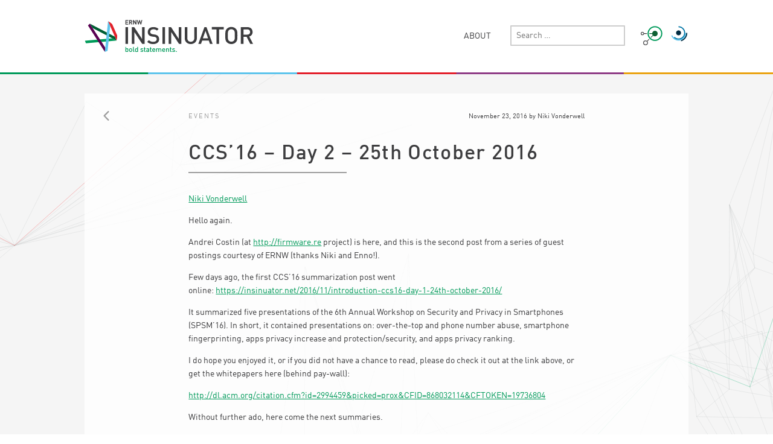

--- FILE ---
content_type: text/html; charset=UTF-8
request_url: https://insinuator.net/2016/11/ccs16-day-2-25th-october-2016/
body_size: 22038
content:
<!DOCTYPE html>
<html lang="en-US">
<head>
	<meta charset="UTF-8">
	<meta name="viewport" content="width=device-width, initial-scale=1">
	<link rel="profile" href="http://gmpg.org/xfn/11">
	<link rel="pingback" href="https://insinuator.net/xmlrpc.php">
	
	<link rel="apple-touch-icon" href="https://insinuator.net/wp-content/themes/insinuator2/images/favicons/apple-icon-57x57.png" sizes="57x57">
  <link rel="apple-touch-icon" href="https://insinuator.net/wp-content/themes/insinuator2/images/favicons/apple-icon-60x60.png" sizes="60x60">
  <link rel="apple-touch-icon" href="https://insinuator.net/wp-content/themes/insinuator2/images/favicons/apple-icon-72x72.png" sizes="72x72">
  <link rel="apple-touch-icon" href="https://insinuator.net/wp-content/themes/insinuator2/images/favicons/apple-icon-76x76.png" sizes="76x76">
  <link rel="apple-touch-icon" href="https://insinuator.net/wp-content/themes/insinuator2/images/favicons/apple-icon-114x114.png" sizes="114x114">
  <link rel="apple-touch-icon" href="https://insinuator.net/wp-content/themes/insinuator2/images/favicons/apple-icon-120x120.png" sizes="120x120">
  <link rel="apple-touch-icon" href="https://insinuator.net/wp-content/themes/insinuator2/images/favicons/apple-icon-144x144.png" sizes="144x144">
  <link rel="apple-touch-icon" href="https://insinuator.net/wp-content/themes/insinuator2/images/favicons/apple-icon-152x152.png" sizes="152x152">
  <link rel="apple-touch-icon" href="https://insinuator.net/wp-content/themes/insinuator2/images/favicons/apple-icon-180x180.png" sizes="180x180">
  <link rel="icon" type="image/png" href="https://insinuator.net/wp-content/themes/insinuator2/images/favicons/favicon-96x96.png" sizes="96x96">
	<link rel="icon" type="image/png" href="https://insinuator.net/wp-content/themes/insinuator2/images/favicons/favicon-32x32.png">
  
	<title>CCS&#8217;16 – Day 2 – 25th October 2016 &#8211; Insinuator.net</title>
<meta name='robots' content='max-image-preview:large' />
<link rel="alternate" type="application/rss+xml" title="Insinuator.net &raquo; Feed" href="https://insinuator.net/feed/" />
<link rel="alternate" type="application/rss+xml" title="Insinuator.net &raquo; Comments Feed" href="https://insinuator.net/comments/feed/" />
<link rel="alternate" type="application/rss+xml" title="Insinuator.net &raquo; CCS&#8217;16 – Day 2 – 25th October 2016 Comments Feed" href="https://insinuator.net/2016/11/ccs16-day-2-25th-october-2016/feed/" />
<link rel="alternate" title="oEmbed (JSON)" type="application/json+oembed" href="https://insinuator.net/wp-json/oembed/1.0/embed?url=https%3A%2F%2Finsinuator.net%2F2016%2F11%2Fccs16-day-2-25th-october-2016%2F" />
<link rel="alternate" title="oEmbed (XML)" type="text/xml+oembed" href="https://insinuator.net/wp-json/oembed/1.0/embed?url=https%3A%2F%2Finsinuator.net%2F2016%2F11%2Fccs16-day-2-25th-october-2016%2F&#038;format=xml" />
<style id='wp-img-auto-sizes-contain-inline-css' type='text/css'>
img:is([sizes=auto i],[sizes^="auto," i]){contain-intrinsic-size:3000px 1500px}
/*# sourceURL=wp-img-auto-sizes-contain-inline-css */
</style>
<style id='wp-emoji-styles-inline-css' type='text/css'>

	img.wp-smiley, img.emoji {
		display: inline !important;
		border: none !important;
		box-shadow: none !important;
		height: 1em !important;
		width: 1em !important;
		margin: 0 0.07em !important;
		vertical-align: -0.1em !important;
		background: none !important;
		padding: 0 !important;
	}
/*# sourceURL=wp-emoji-styles-inline-css */
</style>
<style id='wp-block-library-inline-css' type='text/css'>
:root{--wp-block-synced-color:#7a00df;--wp-block-synced-color--rgb:122,0,223;--wp-bound-block-color:var(--wp-block-synced-color);--wp-editor-canvas-background:#ddd;--wp-admin-theme-color:#007cba;--wp-admin-theme-color--rgb:0,124,186;--wp-admin-theme-color-darker-10:#006ba1;--wp-admin-theme-color-darker-10--rgb:0,107,160.5;--wp-admin-theme-color-darker-20:#005a87;--wp-admin-theme-color-darker-20--rgb:0,90,135;--wp-admin-border-width-focus:2px}@media (min-resolution:192dpi){:root{--wp-admin-border-width-focus:1.5px}}.wp-element-button{cursor:pointer}:root .has-very-light-gray-background-color{background-color:#eee}:root .has-very-dark-gray-background-color{background-color:#313131}:root .has-very-light-gray-color{color:#eee}:root .has-very-dark-gray-color{color:#313131}:root .has-vivid-green-cyan-to-vivid-cyan-blue-gradient-background{background:linear-gradient(135deg,#00d084,#0693e3)}:root .has-purple-crush-gradient-background{background:linear-gradient(135deg,#34e2e4,#4721fb 50%,#ab1dfe)}:root .has-hazy-dawn-gradient-background{background:linear-gradient(135deg,#faaca8,#dad0ec)}:root .has-subdued-olive-gradient-background{background:linear-gradient(135deg,#fafae1,#67a671)}:root .has-atomic-cream-gradient-background{background:linear-gradient(135deg,#fdd79a,#004a59)}:root .has-nightshade-gradient-background{background:linear-gradient(135deg,#330968,#31cdcf)}:root .has-midnight-gradient-background{background:linear-gradient(135deg,#020381,#2874fc)}:root{--wp--preset--font-size--normal:16px;--wp--preset--font-size--huge:42px}.has-regular-font-size{font-size:1em}.has-larger-font-size{font-size:2.625em}.has-normal-font-size{font-size:var(--wp--preset--font-size--normal)}.has-huge-font-size{font-size:var(--wp--preset--font-size--huge)}.has-text-align-center{text-align:center}.has-text-align-left{text-align:left}.has-text-align-right{text-align:right}.has-fit-text{white-space:nowrap!important}#end-resizable-editor-section{display:none}.aligncenter{clear:both}.items-justified-left{justify-content:flex-start}.items-justified-center{justify-content:center}.items-justified-right{justify-content:flex-end}.items-justified-space-between{justify-content:space-between}.screen-reader-text{border:0;clip-path:inset(50%);height:1px;margin:-1px;overflow:hidden;padding:0;position:absolute;width:1px;word-wrap:normal!important}.screen-reader-text:focus{background-color:#ddd;clip-path:none;color:#444;display:block;font-size:1em;height:auto;left:5px;line-height:normal;padding:15px 23px 14px;text-decoration:none;top:5px;width:auto;z-index:100000}html :where(.has-border-color){border-style:solid}html :where([style*=border-top-color]){border-top-style:solid}html :where([style*=border-right-color]){border-right-style:solid}html :where([style*=border-bottom-color]){border-bottom-style:solid}html :where([style*=border-left-color]){border-left-style:solid}html :where([style*=border-width]){border-style:solid}html :where([style*=border-top-width]){border-top-style:solid}html :where([style*=border-right-width]){border-right-style:solid}html :where([style*=border-bottom-width]){border-bottom-style:solid}html :where([style*=border-left-width]){border-left-style:solid}html :where(img[class*=wp-image-]){height:auto;max-width:100%}:where(figure){margin:0 0 1em}html :where(.is-position-sticky){--wp-admin--admin-bar--position-offset:var(--wp-admin--admin-bar--height,0px)}@media screen and (max-width:600px){html :where(.is-position-sticky){--wp-admin--admin-bar--position-offset:0px}}

/*# sourceURL=wp-block-library-inline-css */
</style><style id='global-styles-inline-css' type='text/css'>
:root{--wp--preset--aspect-ratio--square: 1;--wp--preset--aspect-ratio--4-3: 4/3;--wp--preset--aspect-ratio--3-4: 3/4;--wp--preset--aspect-ratio--3-2: 3/2;--wp--preset--aspect-ratio--2-3: 2/3;--wp--preset--aspect-ratio--16-9: 16/9;--wp--preset--aspect-ratio--9-16: 9/16;--wp--preset--color--black: #000000;--wp--preset--color--cyan-bluish-gray: #abb8c3;--wp--preset--color--white: #ffffff;--wp--preset--color--pale-pink: #f78da7;--wp--preset--color--vivid-red: #cf2e2e;--wp--preset--color--luminous-vivid-orange: #ff6900;--wp--preset--color--luminous-vivid-amber: #fcb900;--wp--preset--color--light-green-cyan: #7bdcb5;--wp--preset--color--vivid-green-cyan: #00d084;--wp--preset--color--pale-cyan-blue: #8ed1fc;--wp--preset--color--vivid-cyan-blue: #0693e3;--wp--preset--color--vivid-purple: #9b51e0;--wp--preset--gradient--vivid-cyan-blue-to-vivid-purple: linear-gradient(135deg,rgb(6,147,227) 0%,rgb(155,81,224) 100%);--wp--preset--gradient--light-green-cyan-to-vivid-green-cyan: linear-gradient(135deg,rgb(122,220,180) 0%,rgb(0,208,130) 100%);--wp--preset--gradient--luminous-vivid-amber-to-luminous-vivid-orange: linear-gradient(135deg,rgb(252,185,0) 0%,rgb(255,105,0) 100%);--wp--preset--gradient--luminous-vivid-orange-to-vivid-red: linear-gradient(135deg,rgb(255,105,0) 0%,rgb(207,46,46) 100%);--wp--preset--gradient--very-light-gray-to-cyan-bluish-gray: linear-gradient(135deg,rgb(238,238,238) 0%,rgb(169,184,195) 100%);--wp--preset--gradient--cool-to-warm-spectrum: linear-gradient(135deg,rgb(74,234,220) 0%,rgb(151,120,209) 20%,rgb(207,42,186) 40%,rgb(238,44,130) 60%,rgb(251,105,98) 80%,rgb(254,248,76) 100%);--wp--preset--gradient--blush-light-purple: linear-gradient(135deg,rgb(255,206,236) 0%,rgb(152,150,240) 100%);--wp--preset--gradient--blush-bordeaux: linear-gradient(135deg,rgb(254,205,165) 0%,rgb(254,45,45) 50%,rgb(107,0,62) 100%);--wp--preset--gradient--luminous-dusk: linear-gradient(135deg,rgb(255,203,112) 0%,rgb(199,81,192) 50%,rgb(65,88,208) 100%);--wp--preset--gradient--pale-ocean: linear-gradient(135deg,rgb(255,245,203) 0%,rgb(182,227,212) 50%,rgb(51,167,181) 100%);--wp--preset--gradient--electric-grass: linear-gradient(135deg,rgb(202,248,128) 0%,rgb(113,206,126) 100%);--wp--preset--gradient--midnight: linear-gradient(135deg,rgb(2,3,129) 0%,rgb(40,116,252) 100%);--wp--preset--font-size--small: 13px;--wp--preset--font-size--medium: 20px;--wp--preset--font-size--large: 36px;--wp--preset--font-size--x-large: 42px;--wp--preset--spacing--20: 0.44rem;--wp--preset--spacing--30: 0.67rem;--wp--preset--spacing--40: 1rem;--wp--preset--spacing--50: 1.5rem;--wp--preset--spacing--60: 2.25rem;--wp--preset--spacing--70: 3.38rem;--wp--preset--spacing--80: 5.06rem;--wp--preset--shadow--natural: 6px 6px 9px rgba(0, 0, 0, 0.2);--wp--preset--shadow--deep: 12px 12px 50px rgba(0, 0, 0, 0.4);--wp--preset--shadow--sharp: 6px 6px 0px rgba(0, 0, 0, 0.2);--wp--preset--shadow--outlined: 6px 6px 0px -3px rgb(255, 255, 255), 6px 6px rgb(0, 0, 0);--wp--preset--shadow--crisp: 6px 6px 0px rgb(0, 0, 0);}:where(.is-layout-flex){gap: 0.5em;}:where(.is-layout-grid){gap: 0.5em;}body .is-layout-flex{display: flex;}.is-layout-flex{flex-wrap: wrap;align-items: center;}.is-layout-flex > :is(*, div){margin: 0;}body .is-layout-grid{display: grid;}.is-layout-grid > :is(*, div){margin: 0;}:where(.wp-block-columns.is-layout-flex){gap: 2em;}:where(.wp-block-columns.is-layout-grid){gap: 2em;}:where(.wp-block-post-template.is-layout-flex){gap: 1.25em;}:where(.wp-block-post-template.is-layout-grid){gap: 1.25em;}.has-black-color{color: var(--wp--preset--color--black) !important;}.has-cyan-bluish-gray-color{color: var(--wp--preset--color--cyan-bluish-gray) !important;}.has-white-color{color: var(--wp--preset--color--white) !important;}.has-pale-pink-color{color: var(--wp--preset--color--pale-pink) !important;}.has-vivid-red-color{color: var(--wp--preset--color--vivid-red) !important;}.has-luminous-vivid-orange-color{color: var(--wp--preset--color--luminous-vivid-orange) !important;}.has-luminous-vivid-amber-color{color: var(--wp--preset--color--luminous-vivid-amber) !important;}.has-light-green-cyan-color{color: var(--wp--preset--color--light-green-cyan) !important;}.has-vivid-green-cyan-color{color: var(--wp--preset--color--vivid-green-cyan) !important;}.has-pale-cyan-blue-color{color: var(--wp--preset--color--pale-cyan-blue) !important;}.has-vivid-cyan-blue-color{color: var(--wp--preset--color--vivid-cyan-blue) !important;}.has-vivid-purple-color{color: var(--wp--preset--color--vivid-purple) !important;}.has-black-background-color{background-color: var(--wp--preset--color--black) !important;}.has-cyan-bluish-gray-background-color{background-color: var(--wp--preset--color--cyan-bluish-gray) !important;}.has-white-background-color{background-color: var(--wp--preset--color--white) !important;}.has-pale-pink-background-color{background-color: var(--wp--preset--color--pale-pink) !important;}.has-vivid-red-background-color{background-color: var(--wp--preset--color--vivid-red) !important;}.has-luminous-vivid-orange-background-color{background-color: var(--wp--preset--color--luminous-vivid-orange) !important;}.has-luminous-vivid-amber-background-color{background-color: var(--wp--preset--color--luminous-vivid-amber) !important;}.has-light-green-cyan-background-color{background-color: var(--wp--preset--color--light-green-cyan) !important;}.has-vivid-green-cyan-background-color{background-color: var(--wp--preset--color--vivid-green-cyan) !important;}.has-pale-cyan-blue-background-color{background-color: var(--wp--preset--color--pale-cyan-blue) !important;}.has-vivid-cyan-blue-background-color{background-color: var(--wp--preset--color--vivid-cyan-blue) !important;}.has-vivid-purple-background-color{background-color: var(--wp--preset--color--vivid-purple) !important;}.has-black-border-color{border-color: var(--wp--preset--color--black) !important;}.has-cyan-bluish-gray-border-color{border-color: var(--wp--preset--color--cyan-bluish-gray) !important;}.has-white-border-color{border-color: var(--wp--preset--color--white) !important;}.has-pale-pink-border-color{border-color: var(--wp--preset--color--pale-pink) !important;}.has-vivid-red-border-color{border-color: var(--wp--preset--color--vivid-red) !important;}.has-luminous-vivid-orange-border-color{border-color: var(--wp--preset--color--luminous-vivid-orange) !important;}.has-luminous-vivid-amber-border-color{border-color: var(--wp--preset--color--luminous-vivid-amber) !important;}.has-light-green-cyan-border-color{border-color: var(--wp--preset--color--light-green-cyan) !important;}.has-vivid-green-cyan-border-color{border-color: var(--wp--preset--color--vivid-green-cyan) !important;}.has-pale-cyan-blue-border-color{border-color: var(--wp--preset--color--pale-cyan-blue) !important;}.has-vivid-cyan-blue-border-color{border-color: var(--wp--preset--color--vivid-cyan-blue) !important;}.has-vivid-purple-border-color{border-color: var(--wp--preset--color--vivid-purple) !important;}.has-vivid-cyan-blue-to-vivid-purple-gradient-background{background: var(--wp--preset--gradient--vivid-cyan-blue-to-vivid-purple) !important;}.has-light-green-cyan-to-vivid-green-cyan-gradient-background{background: var(--wp--preset--gradient--light-green-cyan-to-vivid-green-cyan) !important;}.has-luminous-vivid-amber-to-luminous-vivid-orange-gradient-background{background: var(--wp--preset--gradient--luminous-vivid-amber-to-luminous-vivid-orange) !important;}.has-luminous-vivid-orange-to-vivid-red-gradient-background{background: var(--wp--preset--gradient--luminous-vivid-orange-to-vivid-red) !important;}.has-very-light-gray-to-cyan-bluish-gray-gradient-background{background: var(--wp--preset--gradient--very-light-gray-to-cyan-bluish-gray) !important;}.has-cool-to-warm-spectrum-gradient-background{background: var(--wp--preset--gradient--cool-to-warm-spectrum) !important;}.has-blush-light-purple-gradient-background{background: var(--wp--preset--gradient--blush-light-purple) !important;}.has-blush-bordeaux-gradient-background{background: var(--wp--preset--gradient--blush-bordeaux) !important;}.has-luminous-dusk-gradient-background{background: var(--wp--preset--gradient--luminous-dusk) !important;}.has-pale-ocean-gradient-background{background: var(--wp--preset--gradient--pale-ocean) !important;}.has-electric-grass-gradient-background{background: var(--wp--preset--gradient--electric-grass) !important;}.has-midnight-gradient-background{background: var(--wp--preset--gradient--midnight) !important;}.has-small-font-size{font-size: var(--wp--preset--font-size--small) !important;}.has-medium-font-size{font-size: var(--wp--preset--font-size--medium) !important;}.has-large-font-size{font-size: var(--wp--preset--font-size--large) !important;}.has-x-large-font-size{font-size: var(--wp--preset--font-size--x-large) !important;}
/*# sourceURL=global-styles-inline-css */
</style>

<style id='classic-theme-styles-inline-css' type='text/css'>
/*! This file is auto-generated */
.wp-block-button__link{color:#fff;background-color:#32373c;border-radius:9999px;box-shadow:none;text-decoration:none;padding:calc(.667em + 2px) calc(1.333em + 2px);font-size:1.125em}.wp-block-file__button{background:#32373c;color:#fff;text-decoration:none}
/*# sourceURL=/wp-includes/css/classic-themes.min.css */
</style>
<link rel='stylesheet' id='insinuator-2-style-css' href='https://insinuator.net/wp-content/themes/insinuator2/style.css?ver=6.9' type='text/css' media='all' />
<link rel="https://api.w.org/" href="https://insinuator.net/wp-json/" /><link rel="alternate" title="JSON" type="application/json" href="https://insinuator.net/wp-json/wp/v2/posts/8546" /><link rel="EditURI" type="application/rsd+xml" title="RSD" href="https://insinuator.net/xmlrpc.php?rsd" />
<meta name="generator" content="WordPress 6.9" />
<link rel="canonical" href="https://insinuator.net/2016/11/ccs16-day-2-25th-october-2016/" />
<link rel='shortlink' href='https://insinuator.net/?p=8546' />
<link rel='stylesheet' id='dashicons-css' href='https://insinuator.net/wp-includes/css/dashicons.min.css?ver=6.9' type='text/css' media='all' />
<link rel='stylesheet' id='multiple-authors-widget-css-css' href='https://insinuator.net/wp-content/plugins/publishpress-authors/src/assets/css/multiple-authors-widget.css?ver=4.10.1' type='text/css' media='all' />
<style id='multiple-authors-widget-css-inline-css' type='text/css'>
:root { --ppa-color-scheme: #655997; --ppa-color-scheme-active: #514779; }
/*# sourceURL=multiple-authors-widget-css-inline-css */
</style>
<link rel='stylesheet' id='multiple-authors-fontawesome-css' href='https://cdnjs.cloudflare.com/ajax/libs/font-awesome/6.7.1/css/all.min.css?ver=4.10.1' type='text/css' media='all' />
</head>

<body class="wp-singular post-template-default single single-post postid-8546 single-format-standard wp-theme-insinuator2 group-blog">

	<!-- hello icons! -->
<svg xmlns="http://www.w3.org/2000/svg" style="display: none;">
  <symbol id="menu" viewBox="0 0 14 12">
    <rect width="14" height="2" rx="1"/>
    <rect y="5" width="10" height="2" rx="1"/>
    <rect y="10" width="14" height="2" rx="1"/>
  </symbol>

  <symbol id="search" viewBox="0 0 16 16">
    <path d="M15.557 14.166l-4.206-4.234a6.281 6.281 0 0 0 1.16-3.64C12.51 2.817 9.71 0 6.255 0 2.801 0 0 2.817 0 6.292c0 3.474 2.8 6.291 6.255 6.291 1.35 0 2.597-.435 3.62-1.166l4.205 4.234a1.039 1.039 0 0 0 1.477 0 1.054 1.054 0 0 0 0-1.485zM10.426 6.29a4.157 4.157 0 1 1-8.314 0 4.157 4.157 0 0 1 8.314 0z" />
  </symbol>

  <symbol id="back" viewBox="0 0 9 16">
    <path d="M.322 8.77l6.751 6.862c.43.436 1.126.436 1.555 0a1.13 1.13 0 0 0 0-1.58L2.654 7.98l5.974-6.072a1.13 1.13 0 0 0 0-1.58 1.086 1.086 0 0 0-1.555 0L.32 7.19A1.124 1.124 0 0 0 0 7.98c0 .286.107.572.322.79z" />
  </symbol>

  <symbol id="mail" viewBox="0 0 17 16">
    <path d="M16.992 5.895c0-.606-.315-1.137-.8-1.431L8.5 0 .807 4.464A1.673 1.673 0 0 0 0 5.894v8.422C0 15.242.765 16 1.7 16h13.6c.935 0 1.7-.758 1.7-1.684l-.008-8.421zM8.5 10.105L1.479 5.76 8.5 1.684l7.021 4.076L8.5 10.105z" />
  </symbol>

  <symbol id="twitter" viewBox="0 0 20 16">
    <path d="M18.559 2.233c-.103.054-.3.124-.533.192.293-.39.529-.826.634-1.218a.42.42 0 0 0-.164-.45.42.42 0 0 0-.48 0c-.224.159-1.315.632-2.004.786-1.547-1.356-3.383-1.498-5.254-.406-1.533.896-1.866 2.712-1.8 3.821-3.503-.337-5.683-2.19-6.911-3.722a.416.416 0 0 0-.683.049C.782 2.264.623 3.347.9 4.417c.153.582.417 1.097.725 1.514a2.177 2.177 0 0 1-.424-.272.416.416 0 0 0-.68.322c0 1.908 1.202 3.092 2.253 3.705a3.085 3.085 0 0 1-.568-.12.412.412 0 0 0-.501.561c.6 1.332 1.742 2.237 3.156 2.57-1.221.718-2.848 1.059-4.398.881-.197-.025-.382.047-.444.237-.06.188.019.214.192.312 2.054 1.153 4.13 1.463 6.172 1.463 3.06 0 5.922-1.044 8.06-3.44 2.008-2.246 3.06-4.876 2.848-7.477.528-.392 1.32-1.093 1.81-1.866a.39.39 0 0 0-.044-.486.418.418 0 0 0-.5-.088z"/>
  </symbol>

  <symbol id="mastodon" viewBox="0 0 448 512">
    <path d="M433 179.11c0-97.2-63.71-125.7-63.71-125.7-62.52-28.7-228.56-28.4-290.48 0 0 0-63.72 28.5-63.72 125.7 0 115.7-6.6 259.4 105.63 289.1 40.51 10.7 75.32 13 103.33 11.4 50.81-2.8 79.32-18.1 79.32-18.1l-1.7-36.9s-36.31 11.4-77.12 10.1c-40.41-1.4-83-4.4-89.63-54a102.54 102.54 0 0 1-.9-13.9c85.63 20.9 158.65 9.1 178.75 6.7 56.12-6.7 105-41.3 111.23-72.9 9.8-49.8 9-121.5 9-121.5zm-75.12 125.2h-46.63v-114.2c0-49.7-64-51.6-64 6.9v62.5h-46.33V197c0-58.5-64-56.6-64-6.9v114.2H90.19c0-122.1-5.2-147.9 18.41-175 25.9-28.9 79.82-30.8 103.83 6.1l11.6 19.5 11.6-19.5c24.11-37.1 78.12-34.8 103.83-6.1 23.71 27.3 18.4 53 18.4 175z"/>
  </symbol>

  <symbol id="linkedin" viewBox="0 0 448 512">
    <path d="M100.28 448H7.4V148.9h92.88zM53.79 108.1C24.09 108.1 0 83.5 0 53.8a53.79 53.79 0 0 1 107.58 0c0 29.7-24.1 54.3-53.79 54.3zM447.9 448h-92.68V302.4c0-34.7-.7-79.2-48.29-79.2-48.29 0-55.69 37.7-55.69 76.7V448h-92.78V148.9h89.08v40.8h1.3c12.4-23.5 42.69-48.3 87.88-48.3 94 0 111.28 61.9 111.28 142.3V448z"/>
  </symbol>

  <symbol id="rss" viewBox="0 0 15 16">
    <g transform="rotate(45 3.864 2.5)">
      <path d="M0 3.955l1.818 1.737c4.518-4.317 11.846-4.317 16.364 0L20 3.955c-5.518-5.273-14.473-5.273-20 0zm3.636 3.474l1.819 1.738c2.509-2.398 6.581-2.398 9.09 0l1.819-1.738c-3.51-3.353-9.21-3.353-12.728 0z"/>
      <ellipse cx="10.093" cy="11.333" rx="2.093" ry="2"/>
    </g>
  </symbol>
</svg>

	<div id="page" class="site">
		<div class="site-header-wrap">
			<header id="masthead" class="site-header" role="banner">
				<div class="site-branding">
											<p class="site-title"><a href="https://insinuator.net/" rel="home">Insinuator.net</a></p>
											<p class="site-description">Bold Statements</p>
									</div><!-- .site-branding -->

				<nav id="site-navigation" class="main-navigation" role="navigation">
					<a href="#" class="menu-toggle" aria-controls="primary-menu" aria-expanded="false">
						<svg class="icon icon--menu">
			        <use xlink:href="#menu" />
			      </svg>
						<svg class="icon icon--back">
			        <use xlink:href="#back" />
			      </svg>
						<span class="label">
							Primary Menu						</span>
					</a>

					<div class="nav-drawer">
						<div id="primary-menu" class="menu"><ul>
<li class="page_item page-item-16"><a href="https://insinuator.net/about/">About</a></li>
</ul></div>

						<div class="hide-desktop">
							<section class="static-links links-follow-rss">
  <ul>
    <li>
      <a class="rss-link" href="https://insinuator.net/?feed=rss">
        <span>RSS Feed</span>
        <svg class="icon icon--rss"><use xlink:href="#rss" /></svg>
      </a>
    </li>
    <li>
      <a class="mastodon-link" href="http://infosec.exchange/@insinuator" target="_blank">
        <span>Follow us</span>
        <svg class="icon icon--mastodon"><use xlink:href="#mastodon" /></svg>
      </a>
    </li>
    <!--<li>
      <a class="linkedi-link" href="https://de.linkedin.com/company/ernw-gmbh" target="_blank">
        <span>Follow us</span>
        <svg class="icon icon--linkedin"><use xlink:href="#linkedin" /></svg>
      </a>
    </li>-->
  </ul>
</section>

<!--
<section class="static-links ernw-universe-links">
  <ul>
    <li>
      <a class="svg-link link-troopers" href="https://www.troopers.de" target="_blank"><span class="screen-reader-text">TROOPERS</span></a>
    </li>
  </ul>
</section>
-->

							<section id="categories-4" class="widget widget_categories"><h2 class="widget-title">Categories</h2>
			<ul>
					<li class="cat-item cat-item-14"><a href="https://insinuator.net/category/breaking/">Breaking</a>
</li>
	<li class="cat-item cat-item-434"><a href="https://insinuator.net/category/building/">Building</a>
</li>
	<li class="cat-item cat-item-28"><a href="https://insinuator.net/category/events/">Events</a>
</li>
	<li class="cat-item cat-item-443"><a href="https://insinuator.net/category/misc/">Misc</a>
</li>
			</ul>

			</section><section id="tag_cloud-5" class="widget widget_tag_cloud"><h2 class="widget-title">Tags</h2><div class="tagcloud"><a href="https://insinuator.net/tag/4g/" class="tag-cloud-link tag-link-60 tag-link-position-1" style="font-size: 10.102941176471pt;" aria-label="4G (13 items)">4G</a>
<a href="https://insinuator.net/tag/active-directory/" class="tag-cloud-link tag-link-318 tag-link-position-2" style="font-size: 11.25pt;" aria-label="Active Directory (25 items)">Active Directory</a>
<a href="https://insinuator.net/tag/advisory/" class="tag-cloud-link tag-link-163 tag-link-position-3" style="font-size: 12.088235294118pt;" aria-label="advisory (39 items)">advisory</a>
<a href="https://insinuator.net/tag/android/" class="tag-cloud-link tag-link-127 tag-link-position-4" style="font-size: 9.7941176470588pt;" aria-label="Android (11 items)">Android</a>
<a href="https://insinuator.net/tag/black-hat/" class="tag-cloud-link tag-link-122 tag-link-position-5" style="font-size: 9.9264705882353pt;" aria-label="Black Hat (12 items)">Black Hat</a>
<a href="https://insinuator.net/tag/bluetooth/" class="tag-cloud-link tag-link-98 tag-link-position-6" style="font-size: 9.9264705882353pt;" aria-label="Bluetooth (12 items)">Bluetooth</a>
<a href="https://insinuator.net/tag/c3/" class="tag-cloud-link tag-link-480 tag-link-position-7" style="font-size: 9.6176470588235pt;" aria-label="C3 (10 items)">C3</a>
<a href="https://insinuator.net/tag/cisco/" class="tag-cloud-link tag-link-113 tag-link-position-8" style="font-size: 10.941176470588pt;" aria-label="Cisco (21 items)">Cisco</a>
<a href="https://insinuator.net/tag/cloud/" class="tag-cloud-link tag-link-56 tag-link-position-9" style="font-size: 11.25pt;" aria-label="cloud (25 items)">cloud</a>
<a href="https://insinuator.net/tag/day-con/" class="tag-cloud-link tag-link-486 tag-link-position-10" style="font-size: 9.4411764705882pt;" aria-label="Day-Con (9 items)">Day-Con</a>
<a href="https://insinuator.net/tag/disclosure/" class="tag-cloud-link tag-link-203 tag-link-position-11" style="font-size: 12.397058823529pt;" aria-label="disclosure (46 items)">disclosure</a>
<a href="https://insinuator.net/tag/docker/" class="tag-cloud-link tag-link-363 tag-link-position-12" style="font-size: 9.4411764705882pt;" aria-label="Docker (9 items)">Docker</a>
<a href="https://insinuator.net/tag/ernw-white-paper/" class="tag-cloud-link tag-link-47 tag-link-position-13" style="font-size: 10.676470588235pt;" aria-label="ERNW white paper (18 items)">ERNW white paper</a>
<a href="https://insinuator.net/tag/exploit/" class="tag-cloud-link tag-link-167 tag-link-position-14" style="font-size: 9.4411764705882pt;" aria-label="exploit (9 items)">exploit</a>
<a href="https://insinuator.net/tag/forensics/" class="tag-cloud-link tag-link-371 tag-link-position-15" style="font-size: 10.676470588235pt;" aria-label="forensics (18 items)">forensics</a>
<a href="https://insinuator.net/tag/fuzzing/" class="tag-cloud-link tag-link-67 tag-link-position-16" style="font-size: 10.323529411765pt;" aria-label="fuzzing (15 items)">fuzzing</a>
<a href="https://insinuator.net/tag/gsm/" class="tag-cloud-link tag-link-104 tag-link-position-17" style="font-size: 9.7941176470588pt;" aria-label="GSM (11 items)">GSM</a>
<a href="https://insinuator.net/tag/hardening/" class="tag-cloud-link tag-link-212 tag-link-position-18" style="font-size: 10.764705882353pt;" aria-label="hardening (19 items)">hardening</a>
<a href="https://insinuator.net/tag/hardware/" class="tag-cloud-link tag-link-334 tag-link-position-19" style="font-size: 11.029411764706pt;" aria-label="hardware (22 items)">hardware</a>
<a href="https://insinuator.net/tag/hitb/" class="tag-cloud-link tag-link-137 tag-link-position-20" style="font-size: 9.6176470588235pt;" aria-label="HITB (10 items)">HITB</a>
<a href="https://insinuator.net/tag/incident-analysis/" class="tag-cloud-link tag-link-617 tag-link-position-21" style="font-size: 9pt;" aria-label="incident analysis (7 items)">incident analysis</a>
<a href="https://insinuator.net/tag/ios/" class="tag-cloud-link tag-link-85 tag-link-position-22" style="font-size: 9pt;" aria-label="iOS (7 items)">iOS</a>
<a href="https://insinuator.net/tag/iot/" class="tag-cloud-link tag-link-306 tag-link-position-23" style="font-size: 11.470588235294pt;" aria-label="IoT (28 items)">IoT</a>
<a href="https://insinuator.net/tag/ipv6/" class="tag-cloud-link tag-link-64 tag-link-position-24" style="font-size: 14.558823529412pt;" aria-label="IPv6 (144 items)">IPv6</a>
<a href="https://insinuator.net/tag/linux/" class="tag-cloud-link tag-link-275 tag-link-position-25" style="font-size: 10.102941176471pt;" aria-label="Linux (13 items)">Linux</a>
<a href="https://insinuator.net/tag/malware/" class="tag-cloud-link tag-link-350 tag-link-position-26" style="font-size: 10.676470588235pt;" aria-label="malware (18 items)">malware</a>
<a href="https://insinuator.net/tag/medical/" class="tag-cloud-link tag-link-449 tag-link-position-27" style="font-size: 10.764705882353pt;" aria-label="medical (19 items)">medical</a>
<a href="https://insinuator.net/tag/mld/" class="tag-cloud-link tag-link-266 tag-link-position-28" style="font-size: 9pt;" aria-label="MLD (7 items)">MLD</a>
<a href="https://insinuator.net/tag/network/" class="tag-cloud-link tag-link-33 tag-link-position-29" style="font-size: 9.6176470588235pt;" aria-label="network (10 items)">network</a>
<a href="https://insinuator.net/tag/pentest/" class="tag-cloud-link tag-link-135 tag-link-position-30" style="font-size: 11.338235294118pt;" aria-label="pentest (26 items)">pentest</a>
<a href="https://insinuator.net/tag/reversing/" class="tag-cloud-link tag-link-332 tag-link-position-31" style="font-size: 11.205882352941pt;" aria-label="reversing (24 items)">reversing</a>
<a href="https://insinuator.net/tag/ripe/" class="tag-cloud-link tag-link-268 tag-link-position-32" style="font-size: 9.2205882352941pt;" aria-label="RIPE (8 items)">RIPE</a>
<a href="https://insinuator.net/tag/risk/" class="tag-cloud-link tag-link-39 tag-link-position-33" style="font-size: 9.2205882352941pt;" aria-label="risk (8 items)">risk</a>
<a href="https://insinuator.net/tag/sap/" class="tag-cloud-link tag-link-109 tag-link-position-34" style="font-size: 9.7941176470588pt;" aria-label="SAP (11 items)">SAP</a>
<a href="https://insinuator.net/tag/sdr/" class="tag-cloud-link tag-link-265 tag-link-position-35" style="font-size: 9.6176470588235pt;" aria-label="SDR (10 items)">SDR</a>
<a href="https://insinuator.net/tag/telco/" class="tag-cloud-link tag-link-290 tag-link-position-36" style="font-size: 9.6176470588235pt;" aria-label="Telco (10 items)">Telco</a>
<a href="https://insinuator.net/tag/telcosecday/" class="tag-cloud-link tag-link-360 tag-link-position-37" style="font-size: 10.852941176471pt;" aria-label="TelcoSecDay (20 items)">TelcoSecDay</a>
<a href="https://insinuator.net/tag/tool/" class="tag-cloud-link tag-link-45 tag-link-position-38" style="font-size: 12.264705882353pt;" aria-label="tool (43 items)">tool</a>
<a href="https://insinuator.net/tag/troopers/" class="tag-cloud-link tag-link-325 tag-link-position-39" style="font-size: 15pt;" aria-label="TROOPERS (182 items)">TROOPERS</a>
<a href="https://insinuator.net/tag/virtualization/" class="tag-cloud-link tag-link-19 tag-link-position-40" style="font-size: 10.676470588235pt;" aria-label="virtualization (18 items)">virtualization</a>
<a href="https://insinuator.net/tag/vmware/" class="tag-cloud-link tag-link-49 tag-link-position-41" style="font-size: 10.235294117647pt;" aria-label="VMware (14 items)">VMware</a>
<a href="https://insinuator.net/tag/voip/" class="tag-cloud-link tag-link-112 tag-link-position-42" style="font-size: 9.6176470588235pt;" aria-label="VoIP (10 items)">VoIP</a>
<a href="https://insinuator.net/tag/vulnerability/" class="tag-cloud-link tag-link-634 tag-link-position-43" style="font-size: 9.9264705882353pt;" aria-label="vulnerability (12 items)">vulnerability</a>
<a href="https://insinuator.net/tag/web-application/" class="tag-cloud-link tag-link-139 tag-link-position-44" style="font-size: 10.455882352941pt;" aria-label="web application (16 items)">web application</a>
<a href="https://insinuator.net/tag/windows/" class="tag-cloud-link tag-link-155 tag-link-position-45" style="font-size: 12.264705882353pt;" aria-label="Windows (43 items)">Windows</a></div>
</section><section id="archives-5" class="widget widget_archive"><h2 class="widget-title">Archives</h2>		<label class="screen-reader-text" for="archives-dropdown-5">Archives</label>
		<select id="archives-dropdown-5" name="archive-dropdown">
			
			<option value="">Select Month</option>
				<option value='https://insinuator.net/2025/12/'> December 2025 &nbsp;(1)</option>
	<option value='https://insinuator.net/2025/10/'> October 2025 &nbsp;(2)</option>
	<option value='https://insinuator.net/2025/09/'> September 2025 &nbsp;(2)</option>
	<option value='https://insinuator.net/2025/08/'> August 2025 &nbsp;(2)</option>
	<option value='https://insinuator.net/2025/07/'> July 2025 &nbsp;(3)</option>
	<option value='https://insinuator.net/2025/06/'> June 2025 &nbsp;(4)</option>
	<option value='https://insinuator.net/2025/05/'> May 2025 &nbsp;(2)</option>
	<option value='https://insinuator.net/2025/04/'> April 2025 &nbsp;(2)</option>
	<option value='https://insinuator.net/2025/03/'> March 2025 &nbsp;(2)</option>
	<option value='https://insinuator.net/2025/02/'> February 2025 &nbsp;(1)</option>
	<option value='https://insinuator.net/2025/01/'> January 2025 &nbsp;(2)</option>
	<option value='https://insinuator.net/2024/11/'> November 2024 &nbsp;(2)</option>
	<option value='https://insinuator.net/2024/09/'> September 2024 &nbsp;(2)</option>
	<option value='https://insinuator.net/2024/08/'> August 2024 &nbsp;(2)</option>
	<option value='https://insinuator.net/2024/06/'> June 2024 &nbsp;(2)</option>
	<option value='https://insinuator.net/2024/05/'> May 2024 &nbsp;(4)</option>
	<option value='https://insinuator.net/2024/04/'> April 2024 &nbsp;(4)</option>
	<option value='https://insinuator.net/2024/02/'> February 2024 &nbsp;(1)</option>
	<option value='https://insinuator.net/2023/10/'> October 2023 &nbsp;(3)</option>
	<option value='https://insinuator.net/2023/09/'> September 2023 &nbsp;(2)</option>
	<option value='https://insinuator.net/2023/08/'> August 2023 &nbsp;(1)</option>
	<option value='https://insinuator.net/2023/07/'> July 2023 &nbsp;(1)</option>
	<option value='https://insinuator.net/2023/06/'> June 2023 &nbsp;(2)</option>
	<option value='https://insinuator.net/2023/05/'> May 2023 &nbsp;(3)</option>
	<option value='https://insinuator.net/2022/12/'> December 2022 &nbsp;(1)</option>
	<option value='https://insinuator.net/2022/09/'> September 2022 &nbsp;(2)</option>
	<option value='https://insinuator.net/2022/08/'> August 2022 &nbsp;(1)</option>
	<option value='https://insinuator.net/2022/06/'> June 2022 &nbsp;(1)</option>
	<option value='https://insinuator.net/2022/04/'> April 2022 &nbsp;(1)</option>
	<option value='https://insinuator.net/2022/03/'> March 2022 &nbsp;(1)</option>
	<option value='https://insinuator.net/2021/12/'> December 2021 &nbsp;(1)</option>
	<option value='https://insinuator.net/2021/10/'> October 2021 &nbsp;(1)</option>
	<option value='https://insinuator.net/2021/07/'> July 2021 &nbsp;(1)</option>
	<option value='https://insinuator.net/2021/05/'> May 2021 &nbsp;(4)</option>
	<option value='https://insinuator.net/2021/04/'> April 2021 &nbsp;(2)</option>
	<option value='https://insinuator.net/2021/03/'> March 2021 &nbsp;(1)</option>
	<option value='https://insinuator.net/2021/02/'> February 2021 &nbsp;(3)</option>
	<option value='https://insinuator.net/2021/01/'> January 2021 &nbsp;(5)</option>
	<option value='https://insinuator.net/2020/12/'> December 2020 &nbsp;(4)</option>
	<option value='https://insinuator.net/2020/11/'> November 2020 &nbsp;(6)</option>
	<option value='https://insinuator.net/2020/10/'> October 2020 &nbsp;(2)</option>
	<option value='https://insinuator.net/2020/09/'> September 2020 &nbsp;(5)</option>
	<option value='https://insinuator.net/2020/07/'> July 2020 &nbsp;(3)</option>
	<option value='https://insinuator.net/2020/06/'> June 2020 &nbsp;(1)</option>
	<option value='https://insinuator.net/2020/05/'> May 2020 &nbsp;(1)</option>
	<option value='https://insinuator.net/2020/04/'> April 2020 &nbsp;(2)</option>
	<option value='https://insinuator.net/2020/03/'> March 2020 &nbsp;(3)</option>
	<option value='https://insinuator.net/2020/02/'> February 2020 &nbsp;(3)</option>
	<option value='https://insinuator.net/2020/01/'> January 2020 &nbsp;(2)</option>
	<option value='https://insinuator.net/2019/12/'> December 2019 &nbsp;(2)</option>
	<option value='https://insinuator.net/2019/11/'> November 2019 &nbsp;(6)</option>
	<option value='https://insinuator.net/2019/10/'> October 2019 &nbsp;(4)</option>
	<option value='https://insinuator.net/2019/09/'> September 2019 &nbsp;(3)</option>
	<option value='https://insinuator.net/2019/08/'> August 2019 &nbsp;(3)</option>
	<option value='https://insinuator.net/2019/07/'> July 2019 &nbsp;(6)</option>
	<option value='https://insinuator.net/2019/06/'> June 2019 &nbsp;(6)</option>
	<option value='https://insinuator.net/2019/05/'> May 2019 &nbsp;(7)</option>
	<option value='https://insinuator.net/2019/04/'> April 2019 &nbsp;(7)</option>
	<option value='https://insinuator.net/2019/03/'> March 2019 &nbsp;(2)</option>
	<option value='https://insinuator.net/2019/02/'> February 2019 &nbsp;(4)</option>
	<option value='https://insinuator.net/2019/01/'> January 2019 &nbsp;(14)</option>
	<option value='https://insinuator.net/2018/12/'> December 2018 &nbsp;(4)</option>
	<option value='https://insinuator.net/2018/11/'> November 2018 &nbsp;(11)</option>
	<option value='https://insinuator.net/2018/10/'> October 2018 &nbsp;(6)</option>
	<option value='https://insinuator.net/2018/09/'> September 2018 &nbsp;(1)</option>
	<option value='https://insinuator.net/2018/08/'> August 2018 &nbsp;(4)</option>
	<option value='https://insinuator.net/2018/07/'> July 2018 &nbsp;(3)</option>
	<option value='https://insinuator.net/2018/06/'> June 2018 &nbsp;(3)</option>
	<option value='https://insinuator.net/2018/05/'> May 2018 &nbsp;(3)</option>
	<option value='https://insinuator.net/2018/04/'> April 2018 &nbsp;(5)</option>
	<option value='https://insinuator.net/2018/03/'> March 2018 &nbsp;(8)</option>
	<option value='https://insinuator.net/2018/02/'> February 2018 &nbsp;(12)</option>
	<option value='https://insinuator.net/2018/01/'> January 2018 &nbsp;(2)</option>
	<option value='https://insinuator.net/2017/12/'> December 2017 &nbsp;(2)</option>
	<option value='https://insinuator.net/2017/11/'> November 2017 &nbsp;(3)</option>
	<option value='https://insinuator.net/2017/10/'> October 2017 &nbsp;(7)</option>
	<option value='https://insinuator.net/2017/09/'> September 2017 &nbsp;(5)</option>
	<option value='https://insinuator.net/2017/08/'> August 2017 &nbsp;(3)</option>
	<option value='https://insinuator.net/2017/07/'> July 2017 &nbsp;(3)</option>
	<option value='https://insinuator.net/2017/06/'> June 2017 &nbsp;(6)</option>
	<option value='https://insinuator.net/2017/05/'> May 2017 &nbsp;(5)</option>
	<option value='https://insinuator.net/2017/04/'> April 2017 &nbsp;(3)</option>
	<option value='https://insinuator.net/2017/03/'> March 2017 &nbsp;(8)</option>
	<option value='https://insinuator.net/2017/02/'> February 2017 &nbsp;(6)</option>
	<option value='https://insinuator.net/2017/01/'> January 2017 &nbsp;(8)</option>
	<option value='https://insinuator.net/2016/12/'> December 2016 &nbsp;(12)</option>
	<option value='https://insinuator.net/2016/11/'> November 2016 &nbsp;(14)</option>
	<option value='https://insinuator.net/2016/10/'> October 2016 &nbsp;(12)</option>
	<option value='https://insinuator.net/2016/09/'> September 2016 &nbsp;(12)</option>
	<option value='https://insinuator.net/2016/08/'> August 2016 &nbsp;(9)</option>
	<option value='https://insinuator.net/2016/07/'> July 2016 &nbsp;(9)</option>
	<option value='https://insinuator.net/2016/06/'> June 2016 &nbsp;(7)</option>
	<option value='https://insinuator.net/2016/05/'> May 2016 &nbsp;(10)</option>
	<option value='https://insinuator.net/2016/04/'> April 2016 &nbsp;(23)</option>
	<option value='https://insinuator.net/2016/03/'> March 2016 &nbsp;(29)</option>
	<option value='https://insinuator.net/2016/02/'> February 2016 &nbsp;(14)</option>
	<option value='https://insinuator.net/2016/01/'> January 2016 &nbsp;(12)</option>
	<option value='https://insinuator.net/2015/12/'> December 2015 &nbsp;(15)</option>
	<option value='https://insinuator.net/2015/11/'> November 2015 &nbsp;(6)</option>
	<option value='https://insinuator.net/2015/10/'> October 2015 &nbsp;(9)</option>
	<option value='https://insinuator.net/2015/09/'> September 2015 &nbsp;(7)</option>
	<option value='https://insinuator.net/2015/08/'> August 2015 &nbsp;(5)</option>
	<option value='https://insinuator.net/2015/07/'> July 2015 &nbsp;(6)</option>
	<option value='https://insinuator.net/2015/06/'> June 2015 &nbsp;(14)</option>
	<option value='https://insinuator.net/2015/05/'> May 2015 &nbsp;(9)</option>
	<option value='https://insinuator.net/2015/04/'> April 2015 &nbsp;(9)</option>
	<option value='https://insinuator.net/2015/03/'> March 2015 &nbsp;(13)</option>
	<option value='https://insinuator.net/2015/02/'> February 2015 &nbsp;(10)</option>
	<option value='https://insinuator.net/2015/01/'> January 2015 &nbsp;(18)</option>
	<option value='https://insinuator.net/2014/12/'> December 2014 &nbsp;(10)</option>
	<option value='https://insinuator.net/2014/11/'> November 2014 &nbsp;(10)</option>
	<option value='https://insinuator.net/2014/10/'> October 2014 &nbsp;(7)</option>
	<option value='https://insinuator.net/2014/09/'> September 2014 &nbsp;(3)</option>
	<option value='https://insinuator.net/2014/08/'> August 2014 &nbsp;(9)</option>
	<option value='https://insinuator.net/2014/07/'> July 2014 &nbsp;(5)</option>
	<option value='https://insinuator.net/2014/06/'> June 2014 &nbsp;(1)</option>
	<option value='https://insinuator.net/2014/05/'> May 2014 &nbsp;(9)</option>
	<option value='https://insinuator.net/2014/04/'> April 2014 &nbsp;(1)</option>
	<option value='https://insinuator.net/2014/03/'> March 2014 &nbsp;(3)</option>
	<option value='https://insinuator.net/2014/02/'> February 2014 &nbsp;(5)</option>
	<option value='https://insinuator.net/2014/01/'> January 2014 &nbsp;(13)</option>
	<option value='https://insinuator.net/2013/12/'> December 2013 &nbsp;(5)</option>
	<option value='https://insinuator.net/2013/11/'> November 2013 &nbsp;(5)</option>
	<option value='https://insinuator.net/2013/10/'> October 2013 &nbsp;(4)</option>
	<option value='https://insinuator.net/2013/09/'> September 2013 &nbsp;(1)</option>
	<option value='https://insinuator.net/2013/08/'> August 2013 &nbsp;(10)</option>
	<option value='https://insinuator.net/2013/07/'> July 2013 &nbsp;(10)</option>
	<option value='https://insinuator.net/2013/06/'> June 2013 &nbsp;(5)</option>
	<option value='https://insinuator.net/2013/05/'> May 2013 &nbsp;(4)</option>
	<option value='https://insinuator.net/2013/04/'> April 2013 &nbsp;(10)</option>
	<option value='https://insinuator.net/2013/03/'> March 2013 &nbsp;(4)</option>
	<option value='https://insinuator.net/2013/02/'> February 2013 &nbsp;(12)</option>
	<option value='https://insinuator.net/2013/01/'> January 2013 &nbsp;(6)</option>
	<option value='https://insinuator.net/2012/12/'> December 2012 &nbsp;(2)</option>
	<option value='https://insinuator.net/2012/11/'> November 2012 &nbsp;(4)</option>
	<option value='https://insinuator.net/2012/10/'> October 2012 &nbsp;(1)</option>
	<option value='https://insinuator.net/2012/09/'> September 2012 &nbsp;(3)</option>
	<option value='https://insinuator.net/2012/07/'> July 2012 &nbsp;(3)</option>
	<option value='https://insinuator.net/2012/06/'> June 2012 &nbsp;(3)</option>
	<option value='https://insinuator.net/2012/05/'> May 2012 &nbsp;(8)</option>
	<option value='https://insinuator.net/2012/04/'> April 2012 &nbsp;(2)</option>
	<option value='https://insinuator.net/2012/03/'> March 2012 &nbsp;(5)</option>
	<option value='https://insinuator.net/2012/02/'> February 2012 &nbsp;(6)</option>
	<option value='https://insinuator.net/2012/01/'> January 2012 &nbsp;(4)</option>
	<option value='https://insinuator.net/2011/12/'> December 2011 &nbsp;(7)</option>
	<option value='https://insinuator.net/2011/11/'> November 2011 &nbsp;(7)</option>
	<option value='https://insinuator.net/2011/10/'> October 2011 &nbsp;(6)</option>
	<option value='https://insinuator.net/2011/09/'> September 2011 &nbsp;(3)</option>
	<option value='https://insinuator.net/2011/08/'> August 2011 &nbsp;(3)</option>
	<option value='https://insinuator.net/2011/07/'> July 2011 &nbsp;(6)</option>
	<option value='https://insinuator.net/2011/06/'> June 2011 &nbsp;(4)</option>
	<option value='https://insinuator.net/2011/05/'> May 2011 &nbsp;(4)</option>
	<option value='https://insinuator.net/2011/04/'> April 2011 &nbsp;(5)</option>
	<option value='https://insinuator.net/2011/03/'> March 2011 &nbsp;(5)</option>
	<option value='https://insinuator.net/2011/01/'> January 2011 &nbsp;(2)</option>
	<option value='https://insinuator.net/2010/12/'> December 2010 &nbsp;(6)</option>
	<option value='https://insinuator.net/2010/11/'> November 2010 &nbsp;(5)</option>
	<option value='https://insinuator.net/2010/10/'> October 2010 &nbsp;(3)</option>
	<option value='https://insinuator.net/2010/09/'> September 2010 &nbsp;(4)</option>
	<option value='https://insinuator.net/2010/08/'> August 2010 &nbsp;(5)</option>
	<option value='https://insinuator.net/2010/07/'> July 2010 &nbsp;(6)</option>
	<option value='https://insinuator.net/2010/06/'> June 2010 &nbsp;(2)</option>
	<option value='https://insinuator.net/2009/12/'> December 2009 &nbsp;(1)</option>
	<option value='https://insinuator.net/2009/11/'> November 2009 &nbsp;(1)</option>
	<option value='https://insinuator.net/2009/10/'> October 2009 &nbsp;(3)</option>
	<option value='https://insinuator.net/2026/01/'>  0 &nbsp;(1)</option>

		</select>

			<script type="text/javascript">
/* <![CDATA[ */

( ( dropdownId ) => {
	const dropdown = document.getElementById( dropdownId );
	function onSelectChange() {
		setTimeout( () => {
			if ( 'escape' === dropdown.dataset.lastkey ) {
				return;
			}
			if ( dropdown.value ) {
				document.location.href = dropdown.value;
			}
		}, 250 );
	}
	function onKeyUp( event ) {
		if ( 'Escape' === event.key ) {
			dropdown.dataset.lastkey = 'escape';
		} else {
			delete dropdown.dataset.lastkey;
		}
	}
	function onClick() {
		delete dropdown.dataset.lastkey;
	}
	dropdown.addEventListener( 'keyup', onKeyUp );
	dropdown.addEventListener( 'click', onClick );
	dropdown.addEventListener( 'change', onSelectChange );
})( "archives-dropdown-5" );

//# sourceURL=WP_Widget_Archives%3A%3Awidget
/* ]]> */
</script>
</section>						</div>
					</div>
				</nav><!-- #site-navigation -->

				<div class="site-search">
					<a href="#" class="search-toggle">
						<svg class="icon icon--search">
							<use xlink:href="#search" />
						</svg>
					</a>
					
<form role="search" method="get" class="search-form" action="https://insinuator.net/">
	<label>
		<span class="screen-reader-text">Search for:</span>
		<input type="search" class="search-field" placeholder="Search &hellip;" value="" name="s" />
	</label>
	<button type="submit" class="search-submit">
		Search	</button>
</form>
				</div>

				<section class="ernw-universe-links">
				  <ul class="inline">
				    <li>
				      <a class="svg-link link-ernw" alt="ERNW" href="https://www.ernw.de" target="_blank"><span class="screen-reader-text">ERNW</span></a>
				    </li>
				    <li>
				      <a class="svg-link link-research" alt="ERNW Research" href="https://www.ernw-research.de" target="_blank"><span class="screen-reader-text">ERNW Research</span></a>
                    </li>
				  </ul>
				</section>
			</header><!-- #masthead -->
		</div>

		<div id="content" class="site-content">

	<div id="primary" class="content-area">
		<main id="main" class="site-main" role="main">

		
<article id="post-8546" class="post-8546 post type-post status-publish format-standard hentry category-events tag-android tag-ccs tag-kaslr">
	
	<header class="entry-header">
					<nav class="back-to-home">
  <a class="back-to-home-link" href="https://insinuator.net/#post-8546">
    <svg class="icon icon--back">
      <use xlink:href="#back" />
    </svg>
    <span class="screen-reader-text">Back</span>
  </a>
</nav>
		
		<div class="entry-categories">
			<span class="cat-links"><a href="https://insinuator.net/category/events/" rel="category tag">Events</a></span>		</div>

					<div class="entry-meta">
				<span class="posted-on"><a href="https://insinuator.net/2016/11/ccs16-day-2-25th-october-2016/" rel="bookmark"><time class="entry-date published updated" datetime="2016-11-23T11:50:56+01:00">November 23, 2016</time></a></span><span class="byline"> by <span class="author vcard"><a class="url fn n" href="https://insinuator.net/author/nvonderwell/">Niki Vonderwell</a></span></span>			</div><!-- .entry-meta -->
		
		<h1 class="entry-title">CCS&#8217;16 – Day 2 – 25th October 2016</h1>	</header><!-- .entry-header -->

	<div class="entry-content">
		
                
                    <!--begin code -->

                    
                    <span class="pp-multiple-authors-boxes-wrapper pp-multiple-authors-wrapper pp-multiple-authors-layout-inline multiple-authors-target-the-content box-post-id-15332 box-instance-id-1 ppma_boxes_15332"
                    data-post_id="15332"
                    data-instance_id="1"
                    data-additional_class="pp-multiple-authors-layout-inline.multiple-authors-target-the-content"
                    data-original_class="pp-multiple-authors-boxes-wrapper pp-multiple-authors-wrapper box-post-id-15332 box-instance-id-1">
                                                <span class="ppma-layout-prefix"></span>
                        <span class="ppma-author-category-wrap">
                                                                                                                                    <span class="ppma-category-group ppma-category-group-1 category-index-0">
                                                                                                                                                                                                                                                                                                                                                                                                
                                                                                                                    
                                                            <span class="pp-author-boxes-avatar-details">
                                                                <span class="pp-author-boxes-name multiple-authors-name"><a href="https://insinuator.net/author/nvonderwell/" rel="author" title="Niki Vonderwell" class="author url fn">Niki Vonderwell</a></span>                                                                                                                                                                                                
                                                                                                                                
                                                                                                                            </span>
                                                                                                                                                                                                                                                                                                                                        </span>
                                                                                                                        </span>
                        <span class="ppma-layout-suffix"></span>
                                            </span>
                    <!--end code -->
                    
                
                            
        <p>Hello again.</p>
<p>Andrei Costin (at <a href="http://firmware.re/">http://firmware.re</a> project) is here, and this is the second post from a series of guest postings courtesy of ERNW (thanks Niki and Enno!).</p>
<p>Few days ago, the first CCS&#8217;16 summarization post went online: <a href="https://insinuator.net/2016/11/introduction-ccs16-day-1-24th-october-2016/">https://insinuator.net/2016/11/introduction-ccs16-day-1-24th-october-2016/</a></p>
<p>It summarized five presentations of the 6th Annual Workshop on Security and Privacy in Smartphones (SPSM&#8217;16). In short, it contained presentations on: over-the-top and phone number abuse, smartphone fingerprinting, apps privacy increase and protection/security, and apps privacy ranking.<span id="more-8546"></span></p>
<p>I do hope you enjoyed it, or if you did not have a chance to read, please do check it out at the link above, or get the whitepapers here (behind pay-wall):</p>
<p><a href="http://dl.acm.org/citation.cfm?id=2994459&amp;picked=prox&amp;CFID=868032114&amp;CFTOKEN=19736804">http://dl.acm.org/citation.cfm?id=2994459&amp;picked=prox&amp;CFID=868032114&amp;CFTOKEN=19736804</a></p>
<p>Without further ado, here come the next summaries.</p>
<p>Stay secure.</p>
<p>Andrei.</p>
<hr />
<p class="p1">CCS&#8217;16 – Day 2 – 25th October 2016</p>
<p class="p1" style="text-align: center;"><strong>“Colorful like a Chameleon: Security Nightmares of Embedded Systems”</strong></p>
<p class="p1">Time Kasper gave a very entertaining invited industrial talk:</p>
<p class="p1"><img fetchpriority="high" decoding="async" class="alignleft size-full wp-image-8548" src="https://insinuator.net/wp-content/uploads/2016/11/1-3.jpg" alt="1" width="3264" height="1836" /></p>
<p>&nbsp;</p>
<p>The talk was an interesting and entertaining recap of the main failures in embedded security as encountered or experimented by him (and his research partner, David Oswald).</p>
<p>One example was of the RKE (Remote Keyless Entry) systems based on Hitag2, affecting a great deal of vehicles and auto manufacturers:</p>
<p><img decoding="async" class="alignleft wp-image-8549" src="https://insinuator.net/wp-content/uploads/2016/11/2-2.jpg" alt="2" width="1061" height="597" /></p>
<p class="Standard">Another example was of Yubikey (the 2FA token), where a 128-bit AES key of the Yubikey2 can be recovered in around 1 hour of physical access and 700 EM side-channel measurements:<img decoding="async" class="alignleft size-full wp-image-8551" src="https://insinuator.net/wp-content/uploads/2016/11/3-3.jpg" alt="3" width="3264" height="1836" /></p>
<p class="Standard"> Final example of for Mifare Classic (for which I happen to have written the MFCUK <a href="https://github.com/nfc-tools/mfcuk"><span style="color: windowtext; text-decoration: none; text-underline: none;">https://github.com/nfc-tools/mfcuk</span></a> tool in 2009, when I was only getting to know the security industry).</p>
<p class="Standard">Now, thanks to Timo &amp; Co. you can play easily with Mifare Classic, DesFire by using the ultra-portable sniffer/cloner/emulator called ChameleonMini:</p>
<p class="Standard"><img loading="lazy" decoding="async" class="alignleft size-full wp-image-8552" src="https://insinuator.net/wp-content/uploads/2016/11/4-2.jpg" alt="4" width="3264" height="1836" /></p>
<p class="Standard">You can also check the code and contribute back to ChameleonMini at their github. I am greatly looking forward to play with one of these pretty soon, and the price is also quite inviting.</p>
<p class="Standard">LINKS: <a href="https://github.com/emsec/ChameleonMini"><span style="color: windowtext; text-decoration: none; text-underline: none;">https://github.com/emsec/ChameleonMini</span></a></p>
<hr />
<p class="Standard" style="text-align: center;"> <b>“The Misuse of Android Unix Domain Sockets and Security Implications ”</b></p>
<p class="Standard">In this work, the authors present the first systematic study in understanding the security properties of the usage of Unix domain sockets . For this purpose, they also created a tool called SInspector. The SInspector tool performs vetting on apps and daemons for finding out potentially vulnerable ones.</p>
<p class="Standard">The first observation the authors make is that the <b>/proc/net/unix</b> is a publicly readable file. Subsequently, their threat model revolves around this observation and looks like this: <img loading="lazy" decoding="async" class="alignleft size-full wp-image-8553" src="https://insinuator.net/wp-content/uploads/2016/11/5-3.jpg" alt="5" width="3264" height="1836" /></p>
<p class="Standard">They evaluated SInspector with a total number of 14,644 up- to-date Google Play apps and 60 system daemons . They used <a href="https://apkpure.com/"><span style="color: windowtext; text-decoration: none; text-underline: none;">https://apkpure.com/</span></a> to overcome Google&#8217;s limitation on downloading the apps APK. From these, 3,734 (~25%) have Unix doamin socket APIs/syscalls and their majority use ABSTRACT addresses. Only 67 apps/daemons were reported by the SInspector, and only 45 were found to be exploitable. In summary 45 out of 14,644 apps were found exploitable. On the daemons side, 9 out of 12 reported were found to be exploitable.</p>
<p class="Standard"> The authors also summarize the most common mistakes they found:</p>
<p class="Standard"><img loading="lazy" decoding="async" class="alignleft size-full wp-image-8555" src="https://insinuator.net/wp-content/uploads/2016/11/6-3.jpg" alt="6" width="3264" height="1836" /></p>
<p class="Standard">Overall, an interesting study and a good compromise avenue.</p>
<p class="Standard"> I personally think that in this case, providing the number of cumulative installs/downloads for both apps groups (i.e., 45 and 14,644) could have made it more clear about the overall impact. For example, one exploitable case-study is on “ES File Explorer” which has ~300 million downloads which is an impressive potentially exploitable user base. But again, the authors do not provide a number of installs for the entire set of 14,644.</p>
<p class="Standard"> LINKS: <a href="https://sites.google.com/site/unixdomainsocketstudy/home"><span style="color: windowtext; text-decoration: none; text-underline: none;">https://sites.google.com/site/unixdomainsocketstudy/home</span></a></p>
<hr />
<p class="Standard" style="text-align: center;" align="center"><b>“Prefetch Side-Channel Attacks: Bypassing SMAP and Kernel ASLR”</b></p>
<p class="Standard">Daniel Gruss presented their work titled “Prefetch Side-Channel Attacks: Bypassing SMAP and Kernel ASLR”.</p>
<p class="Standard">They propose a new avenue for side-channel attacks, namely the Prefetch Side-Channel, as a new class of generic attacks that exploit the weaknesses in the prefetch instructions.</p>
<p class="Standard">Their work starts from the observation that prefetch instructions do not check privileges and leak timing information:<img loading="lazy" decoding="async" class="alignleft size-full wp-image-8556" src="https://insinuator.net/wp-content/uploads/2016/11/7-2.jpg" alt="7" width="3264" height="1836" /></p>
<p class="Standard">Using such attacks, an unprivileged attacker can accurately map the address space and defeat KASLR. For example, an attacker can exploit this to locate a driver in kernel (=defeat KASLR, then use ROP) and translate virtual to physical addresses.</p>
<p class="Standard"> Their attacks were shown to work on a handful of Intel i3/i5/i5, Xeon, as well as ARMv8 processors (in various native and virtualized settings such as desktop, laptop, smartphone, cloud), making it a quite generic attack technique.</p>
<p class="Standard">One countermeasure to this class of attacks stronger kernel isolation, such that syscalls and unrelated kernel threads do not run in the same address space as user threads. Implementing this requires just few changes in system kernels and incurs a penalty between 0.06% to 5% (one question from the audience was whether Linux kernel community would accept a kernel change/patch that adds a 5% performance overhead).</p>
<p class="Standard">It looks like KASLR is a dead-horse, which is being beaten over and over again, using different techniques. There is a long post on why KASLR is likely a failure, post by spender of Grsecurity here:</p>
<p class="Standard"><a href="https://forums.grsecurity.net/viewtopic.php?f=7&amp;t=3367"><span style="color: windowtext; text-decoration: none; text-underline: none;">https://forums.grsecurity.net/viewtopic.php?f=7&amp;t=3367</span></a></p>
<p class="Standard">While ASLR was invented for user-space and there it provides a good degree of mitigation (provided that the applications do not suffer dramatically from info leaks), KASLR fails to deliver the same and the many papers on the topic just demonstrate this over and over again.</p>
<p class="Standard">To experiment with the attacks, you can check their github</p>
<p class="Standard">LINKS: <a href="https://github.com/IAIK/prefetch"><span style="color: windowtext; text-decoration: none; text-underline: none;">https://github.com/IAIK/prefetch</span></a></p>
<hr />
<p class="Standard" style="text-align: center;" align="center"><b>“Breaking Kernel Address Space Layout Randomization with Intel TSX ”</b></p>
<p class="Standard">Yeongjin Jang presented the paper “Breaking Kernel Address Space Layout Randomization with Intel TSX”.</p>
<p class="Standard">They introduce a highly stable timing attack against KASLR, codenamed DrK (De-Randomize Kernel address space). Their attacks is based on the observation that (some) Intel CPUs support what is called TSX (Transactional Synchronization eXtension).</p>
<p class="Standard"> <img loading="lazy" decoding="async" class=" wp-image-8557 aligncenter" src="https://insinuator.net/wp-content/uploads/2016/11/8-2.jpg" alt="8" width="587" height="243" /></p>
<p class="Standard">A design feature of the TSX is that it aborts a transaction without notifying the underlying kernel. This behavior happens even when the transaction fails due to a critical error (e.g., page fault, access violation), and which traditionally requires kernel action. By using this “feature”, it can be determined with precise timing the mapping status (i.e., mapped versus unmapped) and execution status (i.e., executable versus non-executable) of the privileged kernel address space.</p>
<p class="Standard"><img loading="lazy" decoding="async" class="alignleft size-full wp-image-8558" src="https://insinuator.net/wp-content/uploads/2016/11/9-2.jpg" alt="9" width="3264" height="1836" /></p>
<p class="Standard">The fact that the support is in the CPU/hardware, it makes this technique OS-independent, and was shown to work on all major OSes. One limitation though, it works only on Intel CPUs.</p>
<p class="Standard"><img loading="lazy" decoding="async" class="alignleft size-full wp-image-8559" src="https://insinuator.net/wp-content/uploads/2016/11/10.jpg" alt="10" width="3264" height="1836" /></p>
<p class="Standard"> As for countermeasure, it seems non-trivial. CPU modifications/recalls are expensive, so basically infeasible. Turning off the TSX from software/firmware/microcode is also non-trivial, but potentially doable (microcode updates?). A solution to be tested in the long run is the use of coarse-grained timers.</p>
<p class="Standard"> It looks like KASLR is a dead-horse, which is being beaten over and over again, using different techniques. There is a long post on why KASLR is likely a failure, post by spender of Grsecurity here:</p>
<p class="Standard"><a href="https://forums.grsecurity.net/viewtopic.php?f=7&amp;t=3367"><span style="color: windowtext; text-decoration: none; text-underline: none;">https://forums.grsecurity.net/viewtopic.php?f=7&amp;t=3367</span></a></p>
<p class="Standard">While ASLR was invented for user-space and there it provides a good degree of mitigation (provided that the applications do not suffer dramatically from info leaks), KASLR fails to deliver the same and the many papers on the topic just demonstrate this over and over again.</p>
<p class="Standard"> To experiment with the attacks, you can check their github</p>
<p class="Standard">LINKS: <a href="https://github.com/sslab-gatech/DrK"><span style="color: windowtext; text-decoration: none; text-underline: none;">https://github.com/sslab-gatech/DrK</span></a> <b></b></p>
<hr />
<p class="Standard" style="text-align: center;"><b>“A Systematic Analysis of the Juniper Dual EC Incident”</b></p>
<p class="Standard">Jacob Maskiewicz presented the paper “A Systematic Analysis of the Juniper Dual EC Incident”.</p>
<p class="Standard">This research was motivated by the Juniper Networks disclosure (in December 2015) about multiple security vulnerabilities in their ScreenOS stemming from unauthorized code in their OS. This paper is a result of systematic and independent analysis of randomness and Dual EC implementation in ScreenOS, and validation of vulnerabilities allowing passive VPN decryption.</p>
<p class="Standard">Some of the initial online posts:</p>
<p class="Standard"><img loading="lazy" decoding="async" class="alignleft size-full wp-image-8560" src="https://insinuator.net/wp-content/uploads/2016/11/11.jpg" alt="11" width="3264" height="1836" /></p>
<p class="Standard"> and findings which prompted more attention to the issue:</p>
<p class="Standard"><img loading="lazy" decoding="async" class="alignleft size-full wp-image-8561" src="https://insinuator.net/wp-content/uploads/2016/11/12.jpg" alt="12" width="3264" height="1836" /></p>
<p class="p1">Dual EC is known to be insecure if the attacker can choose elliptic curve parameters (P, Q). Now, the H.D. Moore diffs show the change of the Q parameter value. There are two problems with the NSAdesigned Dual EC PRNG.</p>
<p class="p1">First, if an attacker knows the discrete logarithm of one of the input parameters (Q), and is able to observe few bytes from the PRNG, can infer the internal state of the PRNG and therefore predict all future output.</p>
<p class="p1">Second, given a parameter value of Q, it is impossible to tell whether the one who chose this value also knows the value of its discrete logarithm which brings us to the first problem above.</p>
<p class="p1"><img loading="lazy" decoding="async" class="alignleft size-full wp-image-8562" src="https://insinuator.net/wp-content/uploads/2016/11/13.jpg" alt="13" width="3264" height="1836" /></p>
<p class="p1">Therefore, the “unusual” change in the Q parameter value in the ScreenOS firmware is prompt for suspicion.</p>
<p class="p1">To test their theories, findings and proof of concepts, they acquired a Netscreen SSG 550M, patched firmware with their own Q (for which they know LOGq(p)), and then generated VPN connections in multiple configurations:</p>
<p class="p1"><img loading="lazy" decoding="async" class="alignleft size-full wp-image-8563" src="https://insinuator.net/wp-content/uploads/2016/11/14.jpg" alt="14" width="3264" height="1836" /></p>
<p class="p1"> In summary, they identified a handful of changes (Listing 1 in their whitepaper) to both PRNG and IKE implementations between ScreenOS 6.1 and 6.2 that greatly enables IKE/IPsec for state recovery attacks on the Dual EC generator. The addition of these identified changes at the very same time with the addition of Dual EC, create perfect conditions to enable a very successful single-handshake exploit against IKE implementation in ScreenOS:</p>
<p class="p1"><img loading="lazy" decoding="async" class="alignleft size-full wp-image-8564" src="https://insinuator.net/wp-content/uploads/2016/11/15.jpg" alt="15" width="3264" height="1836" /></p>
<p class="p1">LINKS: https://github.com/hdm/juniper-cve-2015-7755</p>
<hr />
<p class="p1" style="text-align: center;"><strong>“Scalable Graph-based Bug Search for Firmware Images”</strong></p>
<p class="Standard">Heng Yin presented the paper “Scalable Graph-based Bug Search for Firmware Images”.</p>
<p class="Standard">They start from the observation that finding vulnerabilities in IoT/embedded devices is more crucial now than ever: <b>exponential </b>growth of IoT ecosystem, <b>unprecedented</b> consequences for security breaches, and traditional anti-virus policies are <b>infeasible. </b>(quite similar to observations we made in our <a href="http://www.firmware.re/"><span style="color: windowtext; text-decoration: none; text-underline: none;">www.firmware.re</span></a> papers “<a href="https://www.usenix.org/node/184450"><span style="color: windowtext; text-decoration: none; text-underline: none;">A Large Scale Analysis of the Security of Embedded Firmwares</span></a>” and “<a href="http://dl.acm.org/citation.cfm?id=2897900"><span style="color: windowtext; text-decoration: none; text-underline: none;">Automated Dynamic Firmware Analysis at Scale: A Case Study on Embedded Web Interfaces</span></a>”).</p>
<p class="Standard"><img loading="lazy" decoding="async" class="alignleft size-full wp-image-8565" src="https://insinuator.net/wp-content/uploads/2016/11/16.jpg" alt="16" width="3264" height="1836" /> They identify as a key-challenge the cross-platform code search, that was partially addressed in previous works:</p>
<p class="Standard"><img loading="lazy" decoding="async" class="alignleft size-full wp-image-8566" src="https://insinuator.net/wp-content/uploads/2016/11/17.jpg" alt="17" width="3264" height="1836" /></p>
<p class="p1"> In their approach (which is a static analysis approach), unlike existing approaches that conduct code searches based upon raw features (CFGs) from the binary code, they convert the CFGs into high-level numeric feature vectors. Such an approach is told to be more robust to code variation across CPU architectures, and can achieve real-time search performance by using specific hashing techniques.</p>
<p class="p1">An overview of their approach is as follows:</p>
<p class="p1"><img loading="lazy" decoding="async" class="alignleft size-full wp-image-8567" src="https://insinuator.net/wp-content/uploads/2016/11/18.jpg" alt="18" width="956" height="288" /></p>
<p class="Standard">Their experiments target three main architectures (x86, ARM, MIPS) and were evaluated on 8,126 firmware images (from 26 vendors)  which were decompiled into a total of 420 million functions. Their evaluation shows that on this dataset, the bug search query can finish in less than 1 sec.</p>
<hr />
<p class="Standard" style="text-align: center;"> <b>“Program Anomaly Detection: Methodology and Practices ”</b></p>
<p class="Standard">Xiaokui Shu and Danfeng Yao presented an 1-hour tutorial session on “Program Anomaly Detection: Methodology and Practices ”.</p>
<p class="Standard">The goal of this tutorial is to give an overview of program anomaly detection, which is the process of analyzing normal program behaviors and discovering abnormal executions which may be caused for example by attacks, bugs, misconfiguration, or unusual program usage patterns.</p>
<p class="Standard"> For example, they show some examples of detection of real-world attacks in complex programs, such as sshd, libpcre, sendmail. Their approach achieves 100% detection accuracy and a quite low 0.01% average false alarm rate.</p>
<p class="Standard"> <img loading="lazy" decoding="async" class="alignleft size-full wp-image-8568" src="https://insinuator.net/wp-content/uploads/2016/11/19.jpg" alt="19" width="3264" height="1836" /></p>
<p class="Standard">Their approach is to use a probabilistic, (execution?) path-sensitive, locally-analyzed program anomaly detection based on HMM (Hidden Markov Models).</p>
<p class="Standard"> The actual hands-on did not take place because of the time constraints and because it was a shared lab host where some person already altered the environment beyond being usable even by the presenters :-/&#8230;</p>
<p class="Standard">You if you want exercise the program anomaly detection on your own, there are plenty of exercises in the links below.</p>
<p class="Standard">LINKS: <a href="https://github.com/subbyte/padlabs"><span style="color: windowtext; text-decoration: none; text-underline: none;">https://github.com/subbyte/padlabs</span></a></p>
<p class="Standard">ssh <a href="mailto:ccs2016@parma.cs.vt.edu"><span style="color: windowtext; text-decoration: none; text-underline: none;">ccs2016@parma.cs.vt.edu</span></a> -p 2222</p>
<p class="Standard">password: HofburgV6</p>

                
                    <!--begin code -->

                    
                    <span class="pp-multiple-authors-boxes-wrapper pp-multiple-authors-wrapper pp-multiple-authors-layout-inline multiple-authors-target-the-content box-post-id-15332 box-instance-id-1 ppma_boxes_15332"
                    data-post_id="15332"
                    data-instance_id="1"
                    data-additional_class="pp-multiple-authors-layout-inline.multiple-authors-target-the-content"
                    data-original_class="pp-multiple-authors-boxes-wrapper pp-multiple-authors-wrapper box-post-id-15332 box-instance-id-1">
                                                <span class="ppma-layout-prefix"></span>
                        <span class="ppma-author-category-wrap">
                                                                                                                                    <span class="ppma-category-group ppma-category-group-1 category-index-0">
                                                                                                                                                                                                                                                                                                                                                                                                
                                                                                                                    
                                                            <span class="pp-author-boxes-avatar-details">
                                                                <span class="pp-author-boxes-name multiple-authors-name"><a href="https://insinuator.net/author/nvonderwell/" rel="author" title="Niki Vonderwell" class="author url fn">Niki Vonderwell</a></span>                                                                                                                                                                                                
                                                                                                                                
                                                                                                                            </span>
                                                                                                                                                                                                                                                                                                                                        </span>
                                                                                                                        </span>
                        <span class="ppma-layout-suffix"></span>
                                            </span>
                    <!--end code -->
                    
                
                            
        
			</div><!-- .entry-content -->

	<footer class="entry-footer">
					<div class="back-and-social">
									<nav class="back-to-home">
  <a class="back-to-home-link" href="https://insinuator.net/#post-8546">
    <svg class="icon icon--back">
      <use xlink:href="#back" />
    </svg>
    <span class="screen-reader-text">Back</span>
  </a>
</nav>
				
				<aside class="entry-social-share">
									</aside>
			</div>
		
		<nav class="tags-links"><a href="https://insinuator.net/tag/android/" rel="tag">Android</a><a href="https://insinuator.net/tag/ccs/" rel="tag">CCS</a><a href="https://insinuator.net/tag/kaslr/" rel="tag">KASLR</a></nav>	</footer><!-- .entry-footer -->
</article><!-- #post-## -->

	<nav class="navigation post-navigation" aria-label="Posts">
		<h2 class="screen-reader-text">Post navigation</h2>
		<div class="nav-links"><div class="nav-previous"><a href="https://insinuator.net/2016/11/research-diary-ip-cameras/" rel="prev">Research Diary: IP-Cameras</a></div><div class="nav-next"><a href="https://insinuator.net/2016/11/defending-democracy/" rel="next">Defending Democracy</a></div></div>
	</nav>
		</main><!-- #main -->
	</div><!-- #primary -->


		</div><!-- #content -->

		<footer id="colophon" class="site-footer" role="contentinfo">
			<div class="site-info">
				<p>
					<a href="/about" alt="Imprint">Imprint</a> | <a href="/privacy" alt="Privacy Policy">Privacy Policy</a> | ©2026 ERNW Enno Rey Netzwerke GmbH
				</p>
				<nav class="contact-us-icons">
					<ul class="inline">
						<li>
							<a href="mailto:info@insinuator.net" alt="Mail to us">
								<svg class="icon icon--mail">
					        <use xlink:href="#mail" />
					      </svg>
							</a>
						</li>
						<li>
							<a href="https://infosec.exchange/@Insinuator" target="_blank" alt="Check our mastodon feed">
								<svg class="icon icon--mastodon">
					        <use xlink:href="#mastodon" />
					      </svg>
							</a>
						</li>
                        <li>
							<a href="https://de.linkedin.com/company/ernw-gmbh" target="_blank" alt="Check our linkedin page">
								<svg class="icon icon--linkedin">
					        <use xlink:href="#linkedin" />
					      </svg>
							</a>
						</li>
					</ul>
				</nav>
			</div><!-- .site-info -->
		</footer><!-- #colophon -->
	</div><!-- #page -->

	<script type="speculationrules">
{"prefetch":[{"source":"document","where":{"and":[{"href_matches":"/*"},{"not":{"href_matches":["/wp-*.php","/wp-admin/*","/wp-content/uploads/*","/wp-content/*","/wp-content/plugins/*","/wp-content/themes/insinuator2/*","/*\\?(.+)"]}},{"not":{"selector_matches":"a[rel~=\"nofollow\"]"}},{"not":{"selector_matches":".no-prefetch, .no-prefetch a"}}]},"eagerness":"conservative"}]}
</script>
<style id="mutliple-author-box-inline-style">.pp-multiple-authors-boxes-wrapper.pp-multiple-authors-layout-inline.multiple-authors-target-the-content .pp-author-boxes-avatar img { 
        width: 80px !important; 
        height: 80px !important; 
    }

    .pp-multiple-authors-boxes-wrapper.pp-multiple-authors-layout-inline.multiple-authors-target-the-content .pp-author-boxes-avatar img {
        border-radius: 50% !important; 
    }

    .pp-multiple-authors-boxes-wrapper.pp-multiple-authors-layout-inline.multiple-authors-target-the-content .pp-author-boxes-meta a {
        background-color: #655997 !important; 
    }

    .pp-multiple-authors-boxes-wrapper.pp-multiple-authors-layout-inline.multiple-authors-target-the-content .pp-author-boxes-meta a {
        color: #ffffff !important; 
    }

    .pp-multiple-authors-boxes-wrapper.pp-multiple-authors-layout-inline.multiple-authors-target-the-content .pp-author-boxes-meta a:hover {
        color: #ffffff !important; 
    }

    .pp-multiple-authors-boxes-wrapper.pp-multiple-authors-layout-inline.multiple-authors-target-the-content .ppma-author-user_email-profile-data {
        background-color: #655997 !important; 
    }

    .pp-multiple-authors-boxes-wrapper.pp-multiple-authors-layout-inline.multiple-authors-target-the-content .ppma-author-user_email-profile-data {
        border-radius: 100% !important; 
    }

    .pp-multiple-authors-boxes-wrapper.pp-multiple-authors-layout-inline.multiple-authors-target-the-content .ppma-author-user_email-profile-data {
        color: #ffffff !important; 
    }

    .pp-multiple-authors-boxes-wrapper.pp-multiple-authors-layout-inline.multiple-authors-target-the-content .ppma-author-user_email-profile-data:hover {
        color: #ffffff !important; 
    }

    .pp-multiple-authors-boxes-wrapper.pp-multiple-authors-layout-inline.multiple-authors-target-the-content .ppma-author-user_url-profile-data {
        background-color: #655997 !important; 
    }

    .pp-multiple-authors-boxes-wrapper.pp-multiple-authors-layout-inline.multiple-authors-target-the-content .ppma-author-user_url-profile-data {
        border-radius: 100% !important; 
    }

    .pp-multiple-authors-boxes-wrapper.pp-multiple-authors-layout-inline.multiple-authors-target-the-content .ppma-author-user_url-profile-data {
        color: #ffffff !important; 
    }

    .pp-multiple-authors-boxes-wrapper.pp-multiple-authors-layout-inline.multiple-authors-target-the-content .ppma-author-user_url-profile-data:hover {
        color: #ffffff !important; 
    }

    .pp-multiple-authors-boxes-wrapper.pp-multiple-authors-layout-inline.multiple-authors-target-the-content .pp-author-boxes-recent-posts-title {
        border-bottom-style: dotted !important; 
    }

    .pp-multiple-authors-boxes-wrapper.pp-multiple-authors-layout-inline.multiple-authors-target-the-content .pp-author-boxes-recent-posts-item {
        text-align: left !important; 
    }

    .pp-multiple-authors-boxes-wrapper.pp-multiple-authors-layout-inline.multiple-authors-target-the-content .pp-multiple-authors-boxes-li {
        border-style: none !important; 
    }

    .pp-multiple-authors-boxes-wrapper.pp-multiple-authors-layout-inline.multiple-authors-target-the-content .pp-multiple-authors-boxes-li {
        color: #3c434a !important; 
    }

.pp-multiple-authors-layout-inline ul.pp-multiple-authors-boxes-ul {
            display: flex;
        }

        .pp-multiple-authors-layout-inline ul.pp-multiple-authors-boxes-ul li {
            margin-right: 10px
        }.pp-multiple-authors-boxes-wrapper.pp-multiple-authors-wrapper.pp-multiple-authors-layout-inline.multiple-authors-target-the-content.box-post-id-15332.box-instance-id-1.ppma_boxes_15332 ul li > div:nth-child(1) {flex: 1 !important;}</style><script type="text/javascript" src="https://insinuator.net/wp-content/themes/insinuator2/js/lib/jquery.waypoints.min.js?ver=20160621" id="insinuator-2-jquery-waypoints-js"></script>
<script type="text/javascript" src="https://insinuator.net/wp-content/themes/insinuator2/js/navigation.js?ver=20151215" id="insinuator-2-navigation-js"></script>
<script type="text/javascript" src="https://insinuator.net/wp-content/themes/insinuator2/js/skip-link-focus-fix.js?ver=20151215" id="insinuator-2-skip-link-focus-fix-js"></script>
<script type="text/javascript" src="https://insinuator.net/wp-content/themes/insinuator2/js/insinuator2.js?ver=20160621" id="insinuator-2-general-js"></script>
<script id="wp-emoji-settings" type="application/json">
{"baseUrl":"https://s.w.org/images/core/emoji/17.0.2/72x72/","ext":".png","svgUrl":"https://s.w.org/images/core/emoji/17.0.2/svg/","svgExt":".svg","source":{"concatemoji":"https://insinuator.net/wp-includes/js/wp-emoji-release.min.js?ver=6.9"}}
</script>
<script type="module">
/* <![CDATA[ */
/*! This file is auto-generated */
const a=JSON.parse(document.getElementById("wp-emoji-settings").textContent),o=(window._wpemojiSettings=a,"wpEmojiSettingsSupports"),s=["flag","emoji"];function i(e){try{var t={supportTests:e,timestamp:(new Date).valueOf()};sessionStorage.setItem(o,JSON.stringify(t))}catch(e){}}function c(e,t,n){e.clearRect(0,0,e.canvas.width,e.canvas.height),e.fillText(t,0,0);t=new Uint32Array(e.getImageData(0,0,e.canvas.width,e.canvas.height).data);e.clearRect(0,0,e.canvas.width,e.canvas.height),e.fillText(n,0,0);const a=new Uint32Array(e.getImageData(0,0,e.canvas.width,e.canvas.height).data);return t.every((e,t)=>e===a[t])}function p(e,t){e.clearRect(0,0,e.canvas.width,e.canvas.height),e.fillText(t,0,0);var n=e.getImageData(16,16,1,1);for(let e=0;e<n.data.length;e++)if(0!==n.data[e])return!1;return!0}function u(e,t,n,a){switch(t){case"flag":return n(e,"\ud83c\udff3\ufe0f\u200d\u26a7\ufe0f","\ud83c\udff3\ufe0f\u200b\u26a7\ufe0f")?!1:!n(e,"\ud83c\udde8\ud83c\uddf6","\ud83c\udde8\u200b\ud83c\uddf6")&&!n(e,"\ud83c\udff4\udb40\udc67\udb40\udc62\udb40\udc65\udb40\udc6e\udb40\udc67\udb40\udc7f","\ud83c\udff4\u200b\udb40\udc67\u200b\udb40\udc62\u200b\udb40\udc65\u200b\udb40\udc6e\u200b\udb40\udc67\u200b\udb40\udc7f");case"emoji":return!a(e,"\ud83e\u1fac8")}return!1}function f(e,t,n,a){let r;const o=(r="undefined"!=typeof WorkerGlobalScope&&self instanceof WorkerGlobalScope?new OffscreenCanvas(300,150):document.createElement("canvas")).getContext("2d",{willReadFrequently:!0}),s=(o.textBaseline="top",o.font="600 32px Arial",{});return e.forEach(e=>{s[e]=t(o,e,n,a)}),s}function r(e){var t=document.createElement("script");t.src=e,t.defer=!0,document.head.appendChild(t)}a.supports={everything:!0,everythingExceptFlag:!0},new Promise(t=>{let n=function(){try{var e=JSON.parse(sessionStorage.getItem(o));if("object"==typeof e&&"number"==typeof e.timestamp&&(new Date).valueOf()<e.timestamp+604800&&"object"==typeof e.supportTests)return e.supportTests}catch(e){}return null}();if(!n){if("undefined"!=typeof Worker&&"undefined"!=typeof OffscreenCanvas&&"undefined"!=typeof URL&&URL.createObjectURL&&"undefined"!=typeof Blob)try{var e="postMessage("+f.toString()+"("+[JSON.stringify(s),u.toString(),c.toString(),p.toString()].join(",")+"));",a=new Blob([e],{type:"text/javascript"});const r=new Worker(URL.createObjectURL(a),{name:"wpTestEmojiSupports"});return void(r.onmessage=e=>{i(n=e.data),r.terminate(),t(n)})}catch(e){}i(n=f(s,u,c,p))}t(n)}).then(e=>{for(const n in e)a.supports[n]=e[n],a.supports.everything=a.supports.everything&&a.supports[n],"flag"!==n&&(a.supports.everythingExceptFlag=a.supports.everythingExceptFlag&&a.supports[n]);var t;a.supports.everythingExceptFlag=a.supports.everythingExceptFlag&&!a.supports.flag,a.supports.everything||((t=a.source||{}).concatemoji?r(t.concatemoji):t.wpemoji&&t.twemoji&&(r(t.twemoji),r(t.wpemoji)))});
//# sourceURL=https://insinuator.net/wp-includes/js/wp-emoji-loader.min.js
/* ]]> */
</script>

</body>
</html>


--- FILE ---
content_type: text/css
request_url: https://insinuator.net/wp-content/themes/insinuator2/style.css?ver=6.9
body_size: 35388
content:
@charset "UTF-8";
/*
Theme Name: Insinuator v2
Theme URI: https://gitlab.com/ERNW/insinuator
Author: strandrover.agency
Author URI: https://strandrover.agency
Description: -
Version: 1.0.0
License: (╯°□°）╯︵ ┻━┻
License URI: -
Text Domain: insinuator2
Tags: ERNW
*/
@font-face {
  font-family: "FFDINWebProLight";
  src: url("fonts/312A53_0_0.eot");
  src: url("fonts/312A53_0_0.eot?#iefix") format("embedded-opentype"), url("fonts/312A53_0_0.woff2") format("woff2"), url("fonts/312A53_0_0.woff") format("woff"), url("fonts/312A53_0_0.ttf") format("truetype"); }

@font-face {
  font-family: "FFDINWebProMedium";
  src: url("fonts/312A53_1_0.eot");
  src: url("fonts/312A53_1_0.eot?#iefix") format("embedded-opentype"), url("fonts/312A53_1_0.woff2") format("woff2"), url("fonts/312A53_1_0.woff") format("woff"), url("fonts/312A53_1_0.ttf") format("truetype"); }

@font-face {
  font-family: "FFDINWebPro";
  src: url("fonts/312A53_2_0.eot");
  src: url("fonts/312A53_2_0.eot?#iefix") format("embedded-opentype"), url("fonts/312A53_2_0.woff2") format("woff2"), url("fonts/312A53_2_0.woff") format("woff"), url("fonts/312A53_2_0.ttf") format("truetype"); }

/**
 * Sass Variables
 */
/**
 * Mixin Helpers used throughout the site
 *
 * We define a mixin first and then include that into an
 * extendable placeholders. The mixins are basically
 * meant to be used inside of media queries (in which @extend doesn't work).
 */
body {
  font-family: FFDINWebPro, Helvetica, Arial, sans-serif;
  font-weight: normal;
  font-style: normal; }

h1, h2, h3, h4 {
  font-family: FFDINWebProMedium, Helvetica, Arial, sans-serif;
  font-weight: normal;
  font-style: normal; }

/**
 * Animations
 */
@keyframes fadeInDown {
  from {
    transform: translateY(-20px);
    opacity: 0; }
  to {
    transform: translateY(0);
    opacity: 1; } }

/**
 * Everybody needs buttons right?!
 */
.form-submit .submit,
.search-submit, .pagination .page-numbers.prev, .pagination .page-numbers.next, .entry-footer .tags-links a, .comments-area .comment-edit-link,
.comments-area .comment-reply-link,
.comments-area #cancel-comment-reply-link,
.button {
  transition: background-color .2s;
  background-color: #3D3D3F;
  color: white;
  display: inline-block;
  margin-top: 0.5rem;
  padding: 0.55rem 0.75rem 0.45rem;
  border-radius: 1px;
  line-height: 0.8;
  text-transform: uppercase;
  border: none;
  outline: none;
  appearance: none;
  text-decoration: none; }
  @media (min-width: 1001px) {
    .form-submit .submit,
    .search-submit, .pagination .page-numbers.prev, .pagination .page-numbers.next, .entry-footer .tags-links a, .comments-area .comment-edit-link,
    .comments-area .comment-reply-link,
    .comments-area #cancel-comment-reply-link,
    .button {
      padding: 1rem 1.5rem 0.9rem; } }
  .form-submit .submit:hover,
  .search-submit:hover, .pagination .page-numbers.prev:hover, .pagination .page-numbers.next:hover, .entry-footer .tags-links a:hover, .comments-area .comment-edit-link:hover,
  .comments-area .comment-reply-link:hover,
  .comments-area #cancel-comment-reply-link:hover,
  .button:hover {
    color: white;
    text-decoration: none;
    background-color: #565659; }

.pagination .page-numbers.prev, .pagination .page-numbers.next, .entry-footer .tags-links a, .comments-area .comment-edit-link,
.comments-area .comment-reply-link,
.comments-area #cancel-comment-reply-link {
  padding: 0.3846153846rem 1rem 0.25rem;
  background-color: #E2E2E2;
  color: #3D3D3F;
  margin-right: 0.5rem;
  font-size: 0.8em;
  text-transform: none; }
  .pagination .page-numbers.prev:hover, .pagination .page-numbers.next:hover, .entry-footer .tags-links a:hover, .comments-area .comment-edit-link:hover,
  .comments-area .comment-reply-link:hover,
  .comments-area #cancel-comment-reply-link:hover {
    background-color: #838282;
    color: white; }

.contact-us-icons li {
  margin-right: 0.5rem; }

html {
  font-family: sans-serif;
  -webkit-text-size-adjust: 100%;
  -ms-text-size-adjust: 100%; }

body {
  margin: 0; }

article,
aside,
details,
figcaption,
figure,
footer,
header,
main,
menu,
nav,
section,
summary {
  display: block; }

audio,
canvas,
progress,
video {
  display: inline-block;
  vertical-align: baseline; }

audio:not([controls]) {
  display: none;
  height: 0; }

[hidden],
template {
  display: none; }

a {
  background-color: transparent; }

a:active,
a:hover {
  outline: 0; }

abbr[title] {
  border-bottom: 1px dotted; }

b,
strong {
  font-weight: bold; }

dfn {
  font-style: italic; }

h1 {
  font-size: 2em;
  margin: 0.67em 0; }

mark {
  background: #ff0;
  color: #000; }

small {
  font-size: 80%; }

sub,
sup {
  font-size: 75%;
  line-height: 0;
  position: relative;
  vertical-align: baseline; }

sup {
  top: -0.5em; }

sub {
  bottom: -0.25em; }

img {
  border: 0; }

svg:not(:root) {
  overflow: hidden; }

figure {
  margin: 1em 40px; }

hr {
  box-sizing: content-box;
  height: 0; }

pre {
  overflow: auto; }

code,
kbd,
pre,
samp {
  font-family: monospace, monospace;
  font-size: 1em; }

button,
input,
optgroup,
select,
textarea {
  color: inherit;
  font: inherit;
  margin: 0; }

button {
  overflow: visible; }

button,
select {
  text-transform: none; }

button,
html input[type="button"],
input[type="reset"],
input[type="submit"] {
  -webkit-appearance: button;
  cursor: pointer; }

button[disabled],
html input[disabled] {
  cursor: default; }

button::-moz-focus-inner,
input::-moz-focus-inner {
  border: 0;
  padding: 0; }

input {
  line-height: normal; }

input[type="checkbox"],
input[type="radio"] {
  box-sizing: border-box;
  padding: 0; }

input[type="number"]::-webkit-inner-spin-button,
input[type="number"]::-webkit-outer-spin-button {
  height: auto; }

input[type="search"]::-webkit-search-cancel-button,
input[type="search"]::-webkit-search-decoration {
  -webkit-appearance: none; }

fieldset {
  border: 1px solid #c0c0c0;
  margin: 0 2px;
  padding: 0.35em 0.625em 0.75em; }

legend {
  border: 0;
  padding: 0; }

textarea {
  overflow: auto; }

optgroup {
  font-weight: bold; }

table {
  border-collapse: collapse;
  border-spacing: 0; }

td,
th {
  padding: 0; }

/**
 * Typography
 */
body {
  font-feature-settings: "liga1" on;
  font-size: 14px;
  line-height: 1.6em;
  color: #3D3D3F; }

h1, h2, h3, h4 {
  line-height: 1.4em;
  letter-spacing: 1.36px; }

h1, h2 {
  font-size: 18px; }

@media (min-width: 1001px) {
  h1 {
    font-size: 34px; } }

@media (min-width: 1001px) {
  h2 {
    font-size: 24px; } }

/**
 * Styling of general html elements
 */
a:not(.button) {
  transition: color .2s, text-decoration .3s .1s;
  color: #3D3D3F;
  text-decoration: none; }
  a:not(.button):hover {
    color: #9C9C9C;
    text-decoration: underline; }

ul:not(.inline):not(.form-list):not(.nav-menu) {
  list-style: none;
  padding-left: 0; }
  ul:not(.inline):not(.form-list):not(.nav-menu) li {
    margin-bottom: .6em;
    position: relative;
    padding-left: 1.8em; }
    ul:not(.inline):not(.form-list):not(.nav-menu) li:before {
      content: "○";
      color: #009A5A;
      position: absolute;
      left: 0; }
    ul:not(.inline):not(.form-list):not(.nav-menu) li ul li:before {
      content: "–"; }

ul.inline,
ul.nav-menu {
  margin: 0;
  padding-left: 0;
  display: inline-block; }
  ul.inline li,
  ul.nav-menu li {
    display: inline-block; }

img {
  max-width: 100%;
  height: auto; }

figure {
  margin: 0; }
  figure img {
    display: block; }

table td, table th {
  padding: 0.5rem; }

pre {
  padding: 1rem;
  background-color: #F4F4F4; }

/**
 * Icon definitions
 */
.icon {
  transition: fill .2s, opacity .2s;
  width: 16px;
  height: 16px;
  display: inline-block;
  fill: #9C9C9C;
  cursor: pointer; }
  .icon:hover {
    fill: #3D3D3F; }

/**
 * Forms design here
 */
textarea,
input[type="text"],
input[type="password"],
input[type="url"],
input[type="search"],
input[type="email"] {
  transition: border-color .2s;
  box-sizing: border-box;
  appearance: none;
  border: 2px solid;
  border-color: transparent;
  padding: 0.5rem;
  border-radius: 1px;
  outline: none;
  width: 100%; }
  textarea:focus,
  input[type="text"]:focus,
  input[type="password"]:focus,
  input[type="url"]:focus,
  input[type="search"]:focus,
  input[type="email"]:focus {
    border-color: #3D3D3F; }
  @media (max-width: 1000px) {
    textarea,
    input[type="text"],
    input[type="password"],
    input[type="url"],
    input[type="search"],
    input[type="email"] {
      font-size: 16px; } }
  @media (min-width: 1001px) {
    textarea,
    input[type="text"],
    input[type="password"],
    input[type="url"],
    input[type="search"],
    input[type="email"] {
      display: block; } }

@media (min-width: 1001px) {
  label {
    display: inline-block;
    margin-bottom: 0.1666666667rem; } }

/**
 * A couple things to consider for
 * screen readers and general accessibility
 */
.screen-reader-text {
  display: none; }

/**
 * Header Styles
 */
.site-description {
  display: none; }

.site-title {
  margin: 0;
  width: 136px;
  height: 30px; }
  @media (min-width: 481px) {
    .site-title {
      width: 180px;
      height: 34px; } }
  @media (min-width: 1001px) {
    .site-title {
      width: 280px;
      height: 56px; } }
  .site-title a {
    display: block;
    text-indent: -9999px;
    background: url(images/insinuator_logo.svg) no-repeat left center;
    background-size: contain;
    width: 100%;
    height: 100%; }

.site-header-wrap {
  background-color: white;
  position: relative; }
  .site-header-wrap:after {
    content: "";
    height: 3px;
    width: 100%;
    position: absolute;
    bottom: 0;
    left: 0;
    background-image: url(images/colorbar.svg);
    background-size: 100% 3px;
    background-position: 0 0; }
  @media (max-width: 1000px) {
    .site-header-wrap {
      position: fixed;
      z-index: 100;
      top: 0; } }

@media (max-width: 1000px) {
  .site-header {
    display: flex;
    align-items: center;
    line-height: 1;
    width: 100vw; }
    .site-header .main-navigation .menu-toggle,
    .site-header .site-branding,
    .site-header .site-search {
      padding: 1rem; }
    .site-header .main-navigation {
      order: 1; }
    .site-header .site-branding {
      order: 2;
      flex-grow: 2;
      display: flex;
      justify-content: center; }
    .site-header .site-search {
      order: 3; }
      .site-header .site-search.toggled .search-form {
        transform: translateX(0); }
    .site-header .search-form {
      transition: transform 0.2s;
      position: fixed;
      z-index: 90;
      top: 62px;
      left: 0;
      width: 100vw;
      box-sizing: border-box;
      padding: 1rem;
      background-color: rgba(0, 154, 90, 0.8);
      display: flex;
      transform: translateX(100vw); }
      .site-header .search-form .search-field {
        border-color: #0E6033;
        -webkit-appearance: none; } }
    @media (max-width: 1000px) and (min-width: 481px) {
      .site-header .search-form {
        top: 66px; } }

@media (max-width: 1000px) {
      .site-header .search-form label {
        flex-grow: 2; }
      @supports (display: flex) {
        .site-header .search-form .search-field {
          border-right: none;
          border-radius: 1px 0 0 1px; }
        .site-header .search-form .search-submit {
          margin-top: 0;
          border-radius: 0 1px 1px 0; } }
    .site-header .ernw-universe-links {
      display: none; } }

@media (min-width: 1001px) {
  .site-header {
    max-width: 1000px;
    margin-left: auto;
    margin-right: auto;
    padding: 2rem 1rem;
    padding-bottom: calc(2rem + 3px);
    display: flex;
    align-items: center;
    position: relative; }
    .site-header .search-toggle,
    .site-header .menu-toggle,
    .site-header .search-submit {
      display: none; }
    .site-header .site-branding {
      flex-grow: 2; }
    .site-header .ernw-universe-links {
      padding-top: 0.25rem;
      margin-left: 1rem; }
      .site-header .ernw-universe-links li {
        margin: 3px 0 !important; }
      .site-header .ernw-universe-links .svg-link {
        display: block;
        background-repeat: no-repeat;
        background-position: top left;
        background-color: white;
        position: relative;
        width: 30px;
        height: 35px;
        margin-left: 10px; }
        .site-header .ernw-universe-links .svg-link:hover:after {
          animation: fadeInDown 0.2s;
          content: "hallo";
          background-color: #F4F4F4;
          padding: 0.5rem 2rem;
          border-radius: 99px 0 99px 99px;
          position: absolute;
          bottom: -35px;
          right: 50%;
          font-size: 0.8em;
          white-space: nowrap;
          line-height: 1; }
        .site-header .ernw-universe-links .svg-link.link-ernw {
          background-image: url(images/link-ernw.svg);
          width: 36px;
          position: relative;
          top: 2px; }
          .site-header .ernw-universe-links .svg-link.link-ernw:hover:after {
            content: "ERNW"; }
        .site-header .ernw-universe-links .svg-link.link-insight {
          background-image: url(images/link-insight.svg); }
          .site-header .ernw-universe-links .svg-link.link-insight:hover:after {
            content: "ERNW Insight"; }
        .site-header .ernw-universe-links .svg-link.link-research {
          background-image: url(images/link-research.svg); }
          .site-header .ernw-universe-links .svg-link.link-research:hover:after {
            content: "ERNW Research"; }
        .site-header .ernw-universe-links .svg-link.link-sectools {
          background-image: url(images/link-sectools.svg); }
          .site-header .ernw-universe-links .svg-link.link-sectools:hover:after {
            content: "ERNW Sectools"; }
        .site-header .ernw-universe-links .svg-link.link-troopers:hover:after {
          background-image: url(images/link-troopers.svg);
          } }

@media (min-width: 1401px) {
  .site-header .site-branding {
    margin-left: -36px; } }

.site-header .search-field {
  border-color: rgba(156, 156, 156, 0.5); }

@media (min-width: 1401px) {
  body.header-sticky .site-branding {
    margin-left: -8px; } }

body.header-sticky .site-header-wrap {
  position: fixed;
  top: 0;
  z-index: 100;
  width: 100%; }
  body.header-sticky .site-header-wrap .site-header {
    padding: 0 1rem;
    padding-bottom: 2px; }
  body.header-sticky .site-header-wrap .site-title {
    height: 32px; }

body.admin-bar #wpadminbar {
  position: fixed; }

@media (max-width: 1000px) {
  body.admin-bar .site-header-wrap {
    top: 46px; } }

@media (min-width: 1001px) {
  body.admin-bar.header-sticky .site-header-wrap {
    top: 32px; } }

body.admin-bar .search-form {
  top: 108px; }
  @media (min-width: 481px) {
    body.admin-bar .search-form {
      top: 112px; } }

/**
 * The holy navigation!! *aahhhahhhhhhh*
 */
.site-content {
  transition: filter .8s; }

body[data-scroll="disabled"] {
  overflow: hidden; }
  body[data-scroll="disabled"] .site-content {
    filter: blur(5px); }

@media (max-width: 1000px) {
  .main-navigation .label {
    display: none; }
  .main-navigation .menu-toggle {
    position: relative; }
  .main-navigation .nav-drawer {
    transition: transform .5s, box-shadow .6s;
    position: absolute;
    top: 62px;
    left: 0;
    background-color: rgba(255, 255, 255, 0.9);
    width: 80vw;
    height: calc(100vh - 62px);
    font-size: 18px;
    padding: 1rem;
    padding-bottom: 100px;
    box-sizing: border-box;
    transform: translateX(-100%);
    border-right: 1px solid #F4F4F4;
    overflow-y: scroll;
    /* has to be scroll, not auto */
    -webkit-overflow-scrolling: touch; }
  .main-navigation .icon--back {
    position: absolute;
    left: 1rem;
    opacity: 0; }
  body.admin-bar .main-navigation .nav-drawer {
    height: calc(100vh - 108px); }
  .site-header.toggled .nav-drawer {
    transform: translateX(0); }
  .site-header.toggled .icon--menu,
  .site-header.toggled .icon--search {
    opacity: 0; }
  .site-header.toggled .icon--back {
    opacity: 1; } }

@media (min-width: 481px) and (max-width: 1000px) {
  .main-navigation .nav-drawer {
    top: 66px; } }

@media (max-width: 1000px) {
  .main-navigation .menu {
    margin-bottom: 1rem;
    padding-bottom: 1rem;
    border-bottom: 1px solid #E2E2E2; } }

@media (min-width: 1001px) {
  .main-navigation a {
    text-transform: uppercase;
    color: #3D3D3F;
    display: inline-block;
    margin-right: 2rem; }
  .hide-desktop {
    display: none; } }

.search-toggle[disabled="disabled"] {
  pointer-events: none; }

.pagination {
  width: 100%; }
  .pagination .nav-links {
    display: flex;
    align-items: center;
    justify-content: center; }
  .pagination .page-numbers {
    margin: 0 0.25rem; }
    .pagination .page-numbers.dots {
      color: #9C9C9C;
      position: relative;
      top: -0.25em; }
    .pagination .page-numbers.prev, .pagination .page-numbers.next {
      margin-top: 0; }
  .pagination .page-numbers:not(.next):not(.prev):not(.dots) {
    display: inline-block;
    border: 2px solid;
    border-color: #9C9C9C;
    border-radius: 999px;
    text-indent: -9999px;
    width: 8px;
    height: 8px; }
    .pagination .page-numbers:not(.next):not(.prev):not(.dots):hover {
      background-color: #9C9C9C; }
    .pagination .page-numbers:not(.next):not(.prev):not(.dots).current {
      border-color: #009A5A;
      background-color: #009A5A; }

/**
 * Page layout
 */
#page {
  background-color: #F4F4F4; }
  @media (max-width: 480px) {
    #page {
      padding-top: 62px; } }
  @media (min-width: 481px) and (max-width: 1000px) {
    #page {
      padding-top: 66px; } }
  @media (min-width: 1001px) {
    #page {
      background-image: url(images/bg.svg);
      background-position: top center;
      background-repeat: no-repeat; } }
  @media (min-width: 2000px) {
    #page {
      background-size: 100%; } }

@media (min-width: 1001px) {
  body.page .content-area,
  .error404 .content-area {
    padding: 2rem;
    background-color: rgba(255, 255, 255, 0.8); }
    body.page .content-area .entry-header .entry-title,
    .error404 .content-area .entry-header .entry-title {
      margin-top: 0; } }

@media (max-width: 1000px) {
  body.admin-bar #page {
    top: 108px; } }

@media (max-width: 1000px) {
  .widget-area {
    display: none; } }

@media (max-width: 1000px) {
  .site-content {
    padding-top: 1rem;
    padding-left: 1rem;
    padding-right: 1rem; } }

@media (min-width: 1001px) {
  .site-content {
    max-width: 1000px;
    margin-left: auto;
    margin-right: auto;
    margin-top: 2rem; } }

.site-content .search-form {
  display: flex;
  max-width: 400px; }
  .site-content .search-form label {
    margin-bottom: 0;
    display: flex;
    flex-grow: 1; }
  .site-content .search-form .search-field {
    border: 2px solid #9C9C9C;
    border-right: none; }
  .site-content .search-form .search-submit {
    margin-top: 0; }

@media (min-width: 1001px) {
  body:not(.single) .site-content {
    display: flex;
    align-items: flex-start;
    position: relative; }
  body:not(.single) .content-area {
    margin-right: 2rem;
    width: calc(760px - 2rem);
    flex-grow: 0;
    box-sizing: border-box; }
  body:not(.single) .widget-area {
    flex-grow: 0;
    flex-shrink: 0;
    flex-basis: 240px;
    box-sizing: border-box; } }

@media (min-width: 1001px) {
  body.header-sticky .site-content {
    padding-top: calc(78px + 2rem); } }

@media (min-width: 1001px) {
  #secondary {
    padding: 2rem;
    background-color: rgba(255, 255, 255, 0.8); }
  body.sidebar-sticky-top #secondary {
    position: fixed;
    width: 240px;
    right: calc((100% - 1000px) / 2);
    z-index: 90;
    top: calc(55px + 2rem); }
  body.sidebar-sticky-bottom #secondary {
    position: fixed;
    width: 240px;
    right: calc((100% - 1000px) / 2);
    z-index: 90;
    bottom: 1rem; }
  body.footer-visible #secondary {
    position: absolute;
    bottom: 0;
    top: auto; } }

body.archive .page-header,
body.search .page-header {
  flex-grow: 1; }

@media (min-width: 1001px) {
  body.archive .page-title,
  body.search .page-title {
    font-family: FFDINWebPro, Helvetica, Arial, sans-serif;
    font-weight: normal;
    font-style: normal;
    font-size: 20px;
    color: #9C9C9C;
    text-transform: uppercase;
    padding-left: 2rem;
    padding-top: 0.5rem;
    padding-bottom: 0.2777777778rem;
    line-height: 1.1;
    margin-top: 0;
    margin-bottom: 2rem;
    background-color: rgba(226, 226, 226, 0.8); } }

.error-404 .search-form {
  margin-bottom: 2rem; }

@media (min-width: 1001px) {
  .error-404 .widget_recent_entries,
  .error-404 .widget_tag_cloud {
    width: 50%;
    display: inline-block;
    vertical-align: top; }
  .error-404 .widget_recent_entries {
    margin-right: -4px;
    padding-right: 2rem;
    box-sizing: border-box; } }

/**
 * Styling contents of the sidebar
 */
.widget-title {
  font-family: FFDINWebPro, Helvetica, Arial, sans-serif;
  font-weight: normal;
  font-style: normal;
  font-size: 1em;
  margin-top: 2rem;
  text-transform: uppercase;
  color: #009A5A; }

.widget-area section:not(:last-child) {
  margin-bottom: 1rem;
  padding-bottom: 1rem;
  border-bottom: 1px solid #E2E2E2; }

.static-links ul,
.widget_categories ul {
  margin: 0; }

.static-links li:last-child,
.widget_categories li:last-child {
  margin-bottom: 0 !important; }

.static-links li {
  padding-left: 0 !important; }
  .static-links li:before {
    content: "" !important; }

.static-links.links-follow-rss {
  margin-bottom: 2rem; }
  .static-links.links-follow-rss a {
    display: flex;
    align-items: center; }
  .static-links.links-follow-rss span {
    flex-grow: 2; }
  .static-links.links-follow-rss .icon {
    fill: #3D3D3F; }

.static-links .svg-link {
  margin-left: -2rem;
  margin-right: -2rem;
  display: block;
  height: 159px;
  background-size: 240px 159px; }
  .static-links .svg-link.link-troopers {
    background-image: url(images/ngi-banner@2x.jpg); }

/**
 * Footer
 */
.site-footer {
  background-color: #3D3D3F;
  margin-top: 2rem; }
  .site-footer, .site-footer a {
    color: #E2E2E2; }
  .site-footer .site-info {
    max-width: 1000px;
    box-sizing: border-box;
    margin-left: auto;
    margin-right: auto;
    padding: 1rem; }
    .site-footer .site-info p:first-child {
      margin-top: 0; }
    @media (min-width: 1001px) {
      .site-footer .site-info {
        padding: 2rem;
        padding-bottom: 4rem; } }

/**
 * Styling the blog part of the homepage
 * and any other place that lists articles
 */
.post {
  margin-bottom: 2rem; }
  @media (max-width: 1000px) {
    .post {
      padding-bottom: 2rem;
      border-bottom: #E2E2E2 1px solid;
      width: 100%; } }

.blog .site-main {
  display: flex;
  flex-wrap: wrap; }

.home:not(.paged) .post:nth-child(n+1) {
  order: 1; }

.home:not(.paged) .post.sticky {
  order: 2; }

.home:not(.paged) .post:nth-child(n+3) {
  order: 3; }

.home:not(.paged) .pagination {
  order: 100; }

/**
 * Styles for articles
 */
@media (min-width: 1001px) {
  .post {
    padding: 2rem;
    background-color: rgba(255, 255, 255, 0.8);
    max-width: 100%;
    box-sizing: border-box; } }

@media (min-width: 1001px) and (min-width: 1001px) {
  .single .post .entry-header,
  .single .post .entry-content,
  .single .post .entry-footer {
    max-width: 70%;
    margin-left: auto;
    margin-right: auto; } }

.post-featured-image {
  margin-left: -1rem;
  margin-right: -1rem;
  margin-bottom: 1rem; }
  @media (min-width: 1001px) {
    .post-featured-image {
      margin-left: -2rem;
      margin-top: -2rem;
      margin-right: -2rem;
      margin-bottom: 2rem; } }

.entry-header,
.entry-footer {
  display: flex;
  flex-wrap: wrap;
  justify-content: space-between;
  align-items: center;
  position: relative; }
  .entry-header .back-to-home,
  .entry-footer .back-to-home {
    margin-right: 0.5rem; }
    @media (min-width: 1001px) {
      .entry-header .back-to-home,
      .entry-footer .back-to-home {
        position: absolute;
        left: -22%;
        top: -3px; } }
  .entry-header .back-to-home-link,
  .entry-footer .back-to-home-link {
    display: block;
    line-height: 1; }
    @media (min-width: 1001px) {
      .entry-header .back-to-home-link,
      .entry-footer .back-to-home-link {
        display: flex;
        align-items: center; }
        .entry-header .back-to-home-link .icon,
        .entry-footer .back-to-home-link .icon {
          transition: transform .2s; }
        .entry-header .back-to-home-link:hover .icon,
        .entry-footer .back-to-home-link:hover .icon {
          transform: translateX(-5px); }
        .entry-header .back-to-home-link .screen-reader-text,
        .entry-footer .back-to-home-link .screen-reader-text {
          display: inline-block;
          font-size: 0.8em;
          text-transform: uppercase;
          padding-top: 2px;
          margin-left: 0.5rem;
          color: #9C9C9C; } }

.entry-header .entry-title {
  margin-top: 2rem;
  padding-bottom: 0.5rem;
  margin-bottom: 2rem;
  position: relative;
  flex-basis: 100%;
  min-width: 0; }
  .entry-header .entry-title a {
    color: #3D3D3F; }
    .entry-header .entry-title a:hover {
      text-decoration: none; }
  .entry-header .entry-title:after {
    transition: width .4s;
    content: "";
    height: 2px;
    width: 40%;
    background-color: #9C9C9C;
    position: absolute;
    bottom: 0;
    left: 0; }
  .entry-header .entry-title:hover:after {
    width: 70%; }

.entry-header .entry-meta,
.entry-header .entry-categories {
  font-size: 0.8em;
  line-height: 1.2; }

@media (max-width: 1000px) {
  .entry-header .entry-meta .byline {
    display: block; } }

.entry-header .entry-categories {
  text-transform: uppercase;
  letter-spacing: 2px;
  max-width: 65%;
  overflow: hidden;
  white-space: nowrap; }
  .entry-header .entry-categories a {
    color: #9C9C9C; }

.post.sticky {
  position: relative; }
  .post.sticky .featured-label {
    font-family: FFDINWebProMedium, Helvetica, Arial, sans-serif;
    font-weight: normal;
    font-style: normal;
    color: #009A5A;
    position: absolute;
    z-index: 50;
    top: 0;
    font-size: 1em;
    padding: 1rem;
    padding-top: 2rem;
    padding-bottom: 0.8rem;
    color: white;
    background-color: rgba(61, 61, 63, 0.8);
    line-height: 1; }
    @media (min-width: 1001px) {
      .post.sticky .featured-label {
        opacity: 0; } }
  .post.sticky.visible .featured-label {
    animation: fadeInDown .5s .2s ease-out forwards; }
  @media (min-width: 1001px) {
    .post.sticky .post-featured-image {
      height: 180px;
      overflow: hidden;
      position: relative; }
      .post.sticky .post-featured-image img {
        position: absolute;
        top: -100%;
        left: 0;
        right: 0;
        bottom: -100%;
        margin: auto;
        width: 100%; } }
  .post.sticky .entry-title {
    font-size: 24px; }
    @media (min-width: 1001px) {
      .post.sticky .entry-title {
        font-size: 34px; } }
    @media (min-width: 1001px) {
      .post.sticky .entry-title:after {
        width: 60%;
        background-color: #009A5A; } }
    .post.sticky .entry-title:hover:after {
      width: 80%; }

.entry-content {
  position: relative;
  overflow-x: auto; }
  .entry-content a:not(.button):not(.more-link) {
    color: #009A5A;
    text-decoration: underline; }
    .entry-content a:not(.button):not(.more-link):hover {
      color: #0E6033; }
  .entry-content .read-more-truncated {
    position: absolute;
    top: 4.8em;
    right: 0;
    padding-left: 60px;
    background-image: linear-gradient(to right, rgba(244, 244, 244, 0), #f4f4f4 60%);
    display: none; }
    @media (min-width: 1001px) {
      .entry-content .read-more-truncated {
        background-image: linear-gradient(to right, rgba(255, 255, 255, 0), white 60%); } }
    .entry-content .read-more-truncated .icon--forward {
      transition: transform .2s;
      height: 12px;
      transform: rotate(180deg);
      fill: #9C9C9C; }
    .entry-content .read-more-truncated:hover .icon--forward {
      transform: translateX(5px) rotate(180deg); }

@media (max-width: 1000px) {
  .entry-footer .back-to-home {
    margin-bottom: 1rem; } }

@media (min-width: 1001px) {
  .entry-footer .back-to-home {
    top: 3px; } }

.entry-footer .tags-links {
  margin-top: 1rem;
  white-space: nowrap;
  overflow: hidden;
  position: relative;
  flex-basis: 100%; }
  .entry-footer .tags-links:after {
    content: "";
    width: 2rem;
    height: 2em;
    background-image: linear-gradient(to right, rgba(244, 244, 244, 0), #f4f4f4 80%);
    position: absolute;
    right: 0; }
    @media (min-width: 1001px) {
      .entry-footer .tags-links:after {
        background-image: linear-gradient(to right, rgba(255, 255, 255, 0), white 80%); } }

.entry-footer .comments-link {
  margin-top: 1rem; }

body.single .entry-footer {
  margin-top: 4rem; }

.post-navigation {
  display: none; }

@media (max-width: 1001px) {
  body.home .entry-content {
    height: 6.4em;
    /* Fallback for non-webkit */
    overflow: hidden; }
    body.home .entry-content p {
      margin-top: 0;
      margin-bottom: 0; }
    body.home .entry-content .more-link {
      display: none; }
    body.home .entry-content .read-more-truncated {
      display: block; } }

body.home .entry-content .more-link {
  color: #9C9C9C;
  white-space: nowrap; }
  body.home .entry-content .more-link:after {
    content: " >"; }

@media (min-width: 1001px) {
  body.home .post:nth-child(n+5),
  body.blog.paged .post {
    width: calc(50% - 1rem);
    box-sizing: border-box; }
    body.home .post:nth-child(n+5).odd,
    body.blog.paged .post.odd {
      margin-right: 2rem; }
    body.home .post:nth-child(n+5) .entry-header .byline,
    body.blog.paged .post .entry-header .byline {
      display: none; }
    body.home .post:nth-child(n+5) .entry-content,
    body.blog.paged .post .entry-content {
      height: 6.4em;
      /* Fallback for non-webkit */
      overflow: hidden; }
      body.home .post:nth-child(n+5) .entry-content p,
      body.blog.paged .post .entry-content p {
        margin-top: 0;
        margin-bottom: 0; }
      body.home .post:nth-child(n+5) .entry-content .more-link,
      body.blog.paged .post .entry-content .more-link {
        display: none; }
      body.home .post:nth-child(n+5) .entry-content .read-more-truncated,
      body.blog.paged .post .entry-content .read-more-truncated {
        display: block; } }

body.home .post:nth-child(n+5) .entry-title,
body.blog.paged .post .entry-title {
  font-size: 16px;
  letter-spacing: 0; }

body.search-results .entry-title {
  margin-top: 0; }

body.search-results .search-highlight {
  font-weight: normal;
  display: inline-block;
  background-color: rgba(0, 154, 90, 0.1);
  border: 1px solid rgba(0, 154, 90, 0.7);
  border-radius: 4px;
  line-height: 1.2em;
  color: #0E6033;
  padding: 1px 0.25rem 0; }

@media (min-width: 1001px) {
  .home .post {
    position: relative;
    padding-bottom: 4.6rem; }
  .home .entry-footer {
    position: absolute;
    bottom: 2rem;
    width: calc(100% - 4rem); } }

/**
 * Commenting area
 */
.comments-area {
  margin-top: 2rem; }
  @media (min-width: 1001px) {
    .comments-area {
      padding: 2rem;
      background-image: linear-gradient(to bottom right, rgba(226, 226, 226, 0.7), rgba(226, 226, 226, 0.9)); } }
  .comments-area .comment {
    margin-bottom: 2rem; }
    @media (min-width: 481px) {
      .comments-area .comment {
        max-width: 70%;
        margin-left: auto;
        margin-right: auto; } }
  .comments-area .comment-body {
    position: relative; }
  .comments-area .comment-list {
    margin-bottom: 4rem; }
  .comments-area .comment-content {
    background-color: white;
    border-radius: 0 30px 15px 30px;
    padding: 0.5rem 2rem; }
  .comments-area .bypostauthor .comment-author .fn {
    color: #009A5A; }
  .comments-area .bypostauthor .comment-content {
    border: 1px solid #009A5A; }
  .comments-area .comment-edit-link,
  .comments-area .comment-reply-link,
  .comments-area #cancel-comment-reply-link {
    border-radius: 999px; }
  .comments-area .comment-edit-link {
    margin-left: 0.5rem; }
  .comments-area .reply {
    position: absolute;
    bottom: 8px;
    right: 10px;
    text-align: right; }
    .comments-area .reply .comment-reply-link {
      margin-right: 0; }
  .comments-area .comments-title,
  .comments-area .comment-reply-title {
    margin-top: 0; }
  .comments-area .comment-list,
  .comments-area .children {
    list-style: none;
    padding-left: 0; }
  .comments-area .children {
    padding-left: 10%;
    margin-top: 0.5rem; }
    .comments-area .children .comment {
      max-width: 100%; }
  .comments-area .comment-meta {
    margin-bottom: 0.1666666667rem; }
    @media (min-width: 481px) {
      .comments-area .comment-meta {
        display: flex;
        align-items: flex-end;
        flex-wrap: wrap; } }
    .comments-area .comment-meta .comment-metadata {
      font-size: 0.8em;
      text-transform: uppercase;
      line-height: 1.8; }
      @media (min-width: 481px) {
        .comments-area .comment-meta .comment-metadata {
          text-align: right;
          padding-right: 30px; } }
    .comments-area .comment-meta .comment-awaiting-moderation {
      width: 100%;
      color: #9C9C9C; }
  .comments-area .comment-author {
    display: flex;
    align-items: center;
    flex-grow: 2; }
    @media (max-width: 480px) {
      .comments-area .comment-author {
        margin-bottom: 0.5rem; } }
    .comments-area .comment-author img {
      border-radius: 100px; }
    .comments-area .comment-author .says {
      margin-left: .4em; }

@media (min-width: 1001px) {
  .comment-respond {
    max-width: 50%;
    margin: 0 auto; } }

@media (min-width: 1001px) {
  .comment .comment-respond {
    max-width: 80%; } }

/**
 * Override some stuff for the two click social media button plugin
 */
.social_share_privacy {
  margin-bottom: 0 !important; }
  .social_share_privacy div.help_info {
    margin-top: 0 !important;
    margin-bottom: 0 !important; }
  .social_share_privacy > ul {
    height: auto !important; }
    .social_share_privacy > ul li {
      float: none !important;
      padding-left: 0 !important;
      width: auto !important;
      height: auto !important;
      padding-right: 1rem;
      line-height: 1; }
      @media (min-width: 1001px) {
        .social_share_privacy > ul li {
          display: inline-block;
          margin-top: 0 !important;
          margin-bottom: 0 !important; } }
      .social_share_privacy > ul li:nth-child(3) {
        margin-bottom: 0 !important; }
      .social_share_privacy > ul li:before {
        content: "" !important; }
      .social_share_privacy > ul li .switch {
        background-image: url(images/social-plugin/socialshareprivacy_on_off.svg) !important; }
      .social_share_privacy > ul li .dummy_btn {
        background-image: url(images/social-plugin/sprite.svg) !important; }
      .social_share_privacy > ul li span.gplus_one_dummy {
        width: 72px !important; }
  .social_share_privacy .settings_info {
    display: none; }

#lpckLagWarningOverlay,
#lpckConMessageOverlay {
  display: none !important; }
